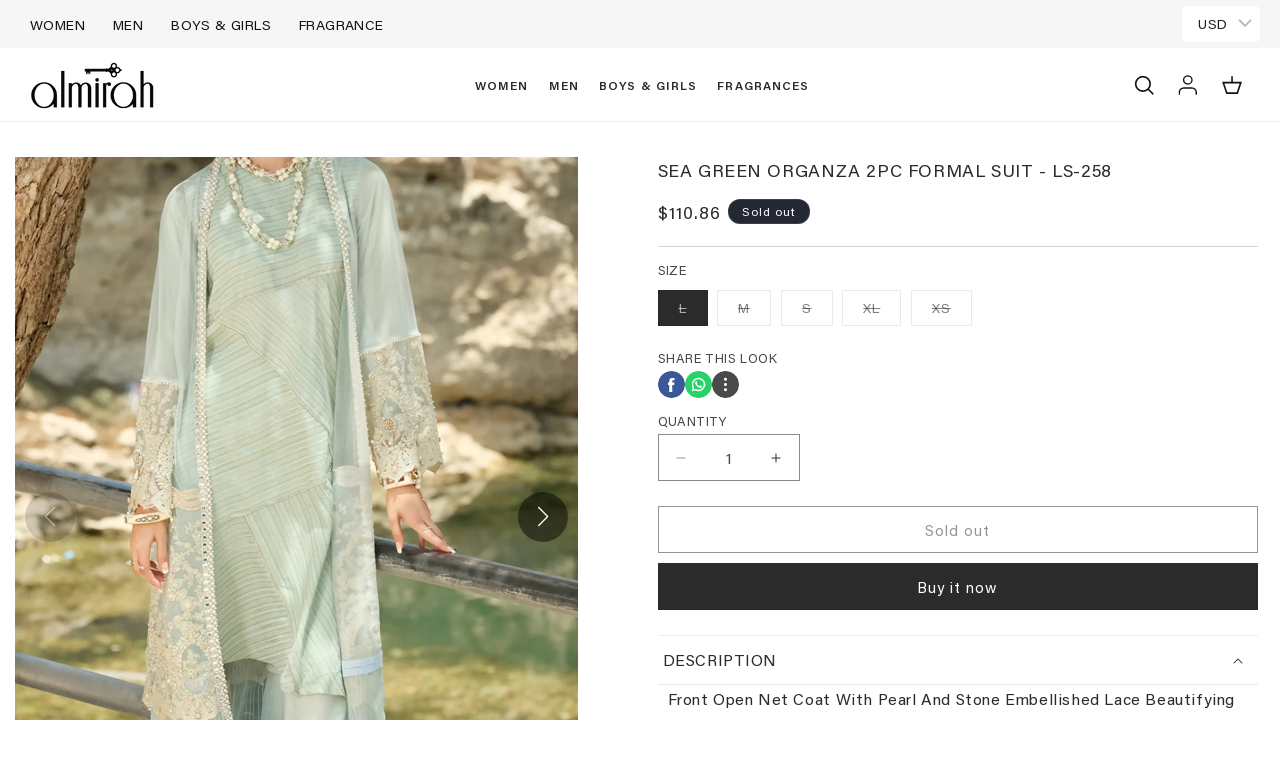

--- FILE ---
content_type: text/css
request_url: https://almirah.com.pk/cdn/shop/t/48/assets/collection-grid-product.css?v=3916935027834530731753877361
body_size: -239
content:
.size-options{display:flex;justify-content:center;flex-wrap:wrap}button.size-option{text-decoration:none!important;line-height:24px;padding:0 7px;min-height:26px;text-align:center;background:#fff;font-size:12px;color:#000;min-width:max-content;max-width:30px;display:flex;justify-content:center;align-items:center;margin:5px;position:relative;cursor:pointer;box-shadow:0 0 0 1px #ddd,0 1px 1px #ddd;overflow:hidden;border-radius:2px;border:1px solid #fff}button.size-option.unavailable:after{content:"";background-color:#767676;display:block;height:100%;width:1px;font-size:30px;z-index:3;position:absolute;top:0;transform:rotate(36deg)}.size-option.selected{background:#000;color:#fff}button.size-option[disabled]{opacity:.5;cursor:no-drop}.grid--5-col-desktop .card-wrapper.product-card-wrapper .card__inner .quick-add{bottom:13%}@media only screen and (max-width: 992px){button.size-option{padding:0 4px;min-height:18px;line-height:18px;font-size:10px;max-width:25px;display:flex;margin:3px}.size-warning{font-size:10px}.size-options{position:relative;left:50%;transform:translate(-50%)}.quick__add-button--for-sizes{justify-content:left}}
/*# sourceMappingURL=/cdn/shop/t/48/assets/collection-grid-product.css.map?v=3916935027834530731753877361 */


--- FILE ---
content_type: text/css
request_url: https://almirah.com.pk/cdn/shop/t/48/assets/component-card.css?v=49906338393144880121753877364
body_size: 2390
content:
.card-wrapper{color:inherit;height:100%;position:relative;text-decoration:none}.card{text-decoration:none;text-align:var(--text-alignment)}.card:not(.ratio){display:flex;flex-direction:column;height:100%}.collection-list .collection-list__item .card:not(.ratio){flex-direction:unset}.card.card--horizontal{--text-alignment: left;--image-padding: 0rem;flex-direction:row;align-items:flex-start;gap:1.5rem}.card--horizontal.ratio:before{padding-bottom:0}.card--card.card--horizontal{padding:1.2rem}.card--card.card--horizontal.card--text{column-gap:0}.card--card{height:100%}.card--card,.card--standard .card__inner{position:relative;box-sizing:border-box;border-radius:var(--border-radius);border:var(--border-width) solid rgba(var(--color-foreground),var(--border-opacity))}.card--card:after,.card--standard .card__inner:after{content:"";position:absolute;z-index:-1;width:calc(var(--border-width) * 2 + 100%);height:calc(var(--border-width) * 2 + 100%);top:calc(var(--border-width) * -1);left:calc(var(--border-width) * -1);border-radius:var(--border-radius);box-shadow:var(--shadow-horizontal-offset) var(--shadow-vertical-offset) var(--shadow-blur-radius) rgba(var(--color-shadow),var(--shadow-opacity))}.card--card.gradient,.card__inner.gradient{transform:perspective(0)}.card__inner.color-scheme-1{background:transparent}.card .card__inner .card__media{overflow:hidden;border-radius:calc(var(--border-radius) - var(--border-width) - var(--image-padding))}.card--card .card__inner .card__media{border-bottom-right-radius:0;border-bottom-left-radius:0}.card--standard.card--text{background-color:transparent}.card-information{text-align:var(--text-alignment)}.card__media,.card .media{bottom:0;position:absolute;top:0}.card .media{width:100%}.card__media{margin:var(--image-padding);width:calc(100% - 2 * var(--image-padding))}.card--standard .card__media{margin:var(--image-padding)}.card__inner{width:100%}.card--media .card__inner .card__content{position:relative;padding:calc(var(--image-padding) + 1rem)}.card__content{display:grid;grid-template-rows:minmax(0,1fr) max-content minmax(0,1fr);padding:1rem;width:100%;flex-grow:1}.card__content--auto-margins{grid-template-rows:minmax(0,auto) max-content minmax(0,auto)}.card__information{grid-row-start:2;padding:1.3rem 1rem}.card:not(.ratio)>.card__content{grid-template-rows:max-content minmax(0,1fr) max-content auto}.card-information .card__information-volume-pricing-note{margin-top:.6rem;line-height:calc(.5 + .4 / var(--font-body-scale));color:rgba(var(--color-foreground),.75)}.card__information-volume-pricing-note--button,.card__information-volume-pricing-note--button.quantity-popover__info-button--icon-with-label{position:relative;z-index:1;cursor:pointer;padding:0;margin:0;text-align:var(--text-alignment);min-width:auto}.card__information-volume-pricing-note--button:hover{text-decoration:underline}.card__information-volume-pricing-note--button+.global-settings-popup.quantity-popover__info{transform:initial;top:auto;bottom:4rem;max-width:20rem;width:calc(95% + 2rem)}.card__information-volume-pricing-note--button+.global-settings-popup.quantity-popover__info span:first-of-type{padding-right:.3rem}.card__information-volume-pricing-note--button-right+.global-settings-popup.quantity-popover__info{right:0;left:auto}.card__information-volume-pricing-note--button-center+.global-settings-popup.quantity-popover__info{left:50%;transform:translate(-50%)}.card__information-volume-pricing-note--button+.global-settings-popup.quantity-popover__info .quantity__rules{text-align:left}.collection-list-wrapper slider-component .slider-buttons .slider-counter__link--dots .dot{border-color:#2b2b2b!important}.collection-list-wrapper slider-component .slider-buttons .slider-counter__link--active .dot{background:#2b2b2b!important}.card__information.card__content--overlay.card__content--overlay-center .card__heading{font-weight:500;font-size:30px;line-height:1.25;text-align:center}.card__information.card__content--overlay.card__content--overlay-center .collection__view-all{padding-top:0}.card__information.card__content--overlay.card__content--overlay-center .collection__view-all .link.underlined-link{font-size:14px;font-weight:700;line-height:1.43;letter-spacing:.2em;text-decoration:underline;text-underline-offset:5px}.card__information.card__content--overlay.card__content--overlay-center .collection__view-all .link.underlined-link:hover{text-decoration:underline}.card__content:has(.card__information.card__content--overlay.card__content--overlay-bottom){display:flex;align-items:end}.card__information.card__content--overlay.card__content--overlay-bottom{padding-left:77px;padding-bottom:95px}.card__information.card__content--overlay.card__content--overlay-bottom .card__heading{font-weight:500;font-size:28px;line-height:33.8px}.card__information.card__content--overlay.card__content--overlay-bottom .card--sub-title{font-weight:400;font-size:13.5px;line-height:16.5px;margin:6.5px 0}.collection__view-all .button{background-color:rgba(var(--color-button),.8);font-size:14px;font-weight:700;line-height:1.2145;letter-spacing:.3em;min-height:calc(3.5rem + var(--buttons-border-width)* 2);padding:0 2.5rem}.card-wrapper.product-card-wrapper .card__heading.h5{font-family:var(--font-body-family);font-size:14px;font-weight:600;line-height:1.43;letter-spacing:.08em;text-overflow:ellipsis;word-break:break-word;-webkit-line-clamp:2;-webkit-box-orient:vertical;padding-bottom:0}.card-wrapper.product-card-wrapper .price .money{font-weight:400;font-size:14px;line-height:1.25;letter-spacing:.01em}.card-wrapper.product-card-wrapper .card__heading a:after{z-index:-1}.custom-product-link-wrap{z-index:2}.card-wrapper.product-card-wrapper .card__inner .quick-add{position:absolute;bottom:8%;left:50%;width:100%;z-index:2;visibility:hidden;opacity:0;-webkit-transition:all .3s ease-out;-moz-transition:all .3s ease-out;-o-transition:all .3s ease-out;-ms-transition:all .3s ease-out;transition:all .3s ease-out;transform:translate(-50%,40px);-webkit-transform:translate(-50%,40px)}.featured-collection .card-wrapper.product-card-wrapper .card__inner .quick-add{bottom:12%}.card-wrapper:hover .card__inner .quick-add{opacity:1;visibility:visible}.card-wrapper.product-card-wrapper .card__inner .quick-add button.quick-add__submit{padding:12px 15px;text-align:center;font-weight:700;font-size:10.5px;line-height:12.8px;letter-spacing:3.15px;text-transform:uppercase;width:max-content;min-height:auto;border-radius:5px;border:none;--buttons-border-offset: none;opacity:1;cursor:pointer}.card-wrapper.product-card-wrapper .card__inner .quick-add .button:not([disabled]):hover:after{box-shadow:none}.card__badge.top.left,.card__badge.top.right{align-items:flex-start;display:flex}.card__badge.top.left .badge,.card__badge.top.right .badge{border-radius:0;height:100%}.product-card-wrapper .card--media .card__inner .card__content{padding:0!important}@media only screen and (max-width: 992px){.card__information.card__content--overlay.card__content--overlay-center .card__heading{font-size:31.07px;line-height:30.08px}.card__information.card__content--overlay.card__content--overlay-center .collection__view-all .link.underlined-link{font-size:10px}.card__information.card__content--overlay.card__content--overlay-bottom{padding:1.3rem 1rem 2.6rem;width:100%;text-align:center}.card__content:has(.card__information.card__content--overlay.card__content--overlay-bottom){justify-content:center}.card__information.card__content--overlay.card__content--overlay-bottom .card__heading{font-size:25px}.collection__view-all .button{font-size:10px;line-height:1.3333333;letter-spacing:.25em}.card-wrapper.product-card-wrapper .card__heading.h5{font-size:12px;line-height:1.43;letter-spacing:.77px}.card-wrapper.product-card-wrapper .price .money{font-size:12px;line-height:1.33}}@media screen and (min-width: 990px){.grid--6-col-desktop .card__content quick-add-bulk .quantity{width:auto}.grid--6-col-desktop .card__content quick-add-bulk .quantity__button{width:calc(3rem / var(--font-body-scale))}.grid--6-col-desktop .card__information-volume-pricing-note--button+.global-settings-popup.quantity-popover__info{left:50%;transform:translate(-50%);width:calc(100% + var(--border-width) + 3.5rem)}.grid--6-col-desktop .card--standard .card__information-volume-pricing-note--button+.global-settings-popup.quantity-popover__info{width:calc(100% + var(--border-width) + 1rem)}}@media screen and (max-width: 749px){.grid--2-col-tablet-down .card__content quick-add-bulk .quantity__button{width:calc(3.5rem / var(--font-body-scale))}.grid--2-col-tablet-down .card--card .card__information-volume-pricing-note--button+.global-settings-popup.quantity-popover__info,.grid--2-col-tablet-down .card--standard .card__information-volume-pricing-note--button+.global-settings-popup.quantity-popover__info{left:50%;transform:translate(-50%)}.grid--2-col-tablet-down .card--standard .card__information-volume-pricing-note--button+.global-settings-popup.quantity-popover__info{width:100%}.grid--2-col-tablet-down .card--card .card__information-volume-pricing-note--button+.global-settings-popup.quantity-popover__info{width:calc(100% + var(--border-width) + 4rem)}.grid--2-col-tablet-down .card__content quick-add-bulk .quantity{width:auto}}.card-information quantity-popover volume-pricing{margin-top:0}.quick-add__submit-button--icon,.quick-add__submit-button--mobile-text{display:none}@media screen and (max-width: 989px){.card-information quantity-popover .quantity__rules~volume-pricing{margin-top:0}.card-information quantity-popover volume-pricing{margin-top:4.2rem}.card-wrapper.product-card-wrapper .card__inner .quick-add button.quick-add__submit{font-weight:700;font-size:6.89px;line-height:7.32px;letter-spacing:1.81px;border-radius:5px;padding:6px 12px;background:#000000b5;flex-direction:column;justify-content:center;align-items:center}.badge{font-size:1rem;padding:.5rem}.card__content{padding:.3rem .5rem 1rem .3rem!important}.card--media .card__inner .card__content{padding-bottom:calc(var(--image-padding) + 1rem)}.card-wrapper.product-card-wrapper .card__inner .quick-add button.quick-add__submit:before,.card-wrapper.product-card-wrapper .card__inner .quick-add button.quick-add__submit:after{box-shadow:none;border:0}.card-wrapper.product-card-wrapper .card__inner .quick-add{bottom:16%;opacity:1;visibility:visible}.quick-add__submit-button--mobile{margin-left:10px}.card-wrapper.product-card-wrapper .card__inner .quick-add button.quick-add__submit .quick-add__submit-button--icon svg,.card-wrapper.product-card-wrapper .card__inner .quick-add button.quick-add__submit .quick-add__submit-button--icon{width:16px;height:16px}.card-wrapper.product-card-wrapper .card__inner .quick-add button.quick-add__submit .quick-add__submit-button--text{display:none}.quick-add__submit-button--icon{display:block;height:24px}.quick-add__submit-button--mobile-text{font-size:8px;margin-left:3px;margin-top:3px;display:block}}@media screen and (min-width: 750px){.card__information{padding-bottom:1.7rem;padding-top:1.7rem}}.card__badge{align-self:flex-end;grid-row-start:3;justify-self:flex-start}.card__badge.top{align-self:flex-start;grid-row-start:1}.card__badge.right{justify-self:flex-end}.card:not(.card--horizontal)>.card__content>.card__badge{margin:1.3rem}.card__media .media img{height:100%;object-fit:cover;object-position:center center;width:100%}.card__inner:not(.ratio)>.card__content{height:100%}.card__heading{margin-top:0;margin-bottom:0}.card__heading:last-child{margin-bottom:0}.card--horizontal .card__heading,.card--horizontal .price__container .price-item,.card--horizontal__quick-add{font-size:calc(var(--font-heading-scale) * 1.2rem)}.card--horizontal .card-information>*:not(.visually-hidden:first-child)+*:not(.rating):not(.card__information-volume-pricing-note){margin-top:0}.card--horizontal__quick-add:before{box-shadow:none}@media only screen and (min-width: 750px){.card--horizontal .card__heading,.card--horizontal .price__container .price-item,.card--horizontal__quick-add{font-size:calc(var(--font-heading-scale) * 1.3rem)}}.card--card.card--media>.card__content{margin-top:calc(0rem - var(--image-padding))}.card--standard.card--text a:after,.card--card .card__heading a:after{bottom:calc(var(--border-width) * -1);left:calc(var(--border-width) * -1);right:calc(var(--border-width) * -1);top:calc(var(--border-width) * -1)}.card__heading a:after{bottom:0;content:"";left:0;position:absolute;right:0;top:0;z-index:1}.card__heading a:after{outline-offset:.3rem}.card__heading a:focus:after{box-shadow:0 0 0 .3rem rgb(var(--color-background)),0 0 .5rem .4rem rgba(var(--color-foreground),.3);outline:.2rem solid rgba(var(--color-foreground),.5)}.card__heading a:focus-visible:after{box-shadow:0 0 0 .3rem rgb(var(--color-background)),0 0 .5rem .4rem rgba(var(--color-foreground),.3);outline:.2rem solid rgba(var(--color-foreground),.5)}.card__heading a:focus:not(:focus-visible):after{box-shadow:none;outline:0}.card__heading a:focus{box-shadow:none;outline:0}@media screen and (min-width: 990px){.card .media.media--hover-effect>img:only-child,.card-wrapper .media.media--hover-effect>img:only-child{transition:transform var(--duration-long) ease}.card:hover .media.media--hover-effect>img:first-child:only-child,.card-wrapper:hover .media.media--hover-effect>img:first-child:only-child{transform:scale(1.03)}.card-wrapper:hover .media.media--hover-effect>img:first-child:not(:only-child){opacity:0}.card-wrapper:hover .media.media--hover-effect>img+img{opacity:1;transition:transform var(--duration-long) ease;transform:scale(1.03)}.underline-links-hover:hover a{text-decoration:underline;text-underline-offset:.3rem}}.product-card-wrapper .card--standard.card--media .card__inner .card__information:not(.product-card__content--overlay),.card--standard.card--media .card__inner .card__information:not(.card__content--overlay),.card--standard.card--text:not(.card--horizontal)>.card__content .card__heading:not(.card__heading--placeholder),.card--standard:not(.card--horizontal)>.card__content .card__badge,.card--standard.card--text.article-card>.card__content .card__information,.card--standard>.card__content .card__caption{display:none}.collection-list-wrapper .card--standard.card--media .card__inner .card__information:not(.product-card__content--overlay){display:block!important}.card--standard:not(.card--horizontal) .placeholder-svg{width:100%}.card--standard>.card__content{padding:0}.card--standard>.card__content .card__information{padding-left:0;padding-right:0}.card--card.card--media .card__inner .card__information,.card--card.card--text .card__inner,.card--card.card--media>.card__content .card__badge{display:none}.card--horizontal .card__badge,.card--horizontal.card--text .card__inner{display:none}.card--extend-height{height:100%}.card--extend-height.card--standard.card--text,.card--extend-height.card--media{display:flex;flex-direction:column}.card--extend-height.card--standard.card--text .card__inner,.card--extend-height.card--media .card__inner{flex-grow:1}.card .icon-wrap{margin-left:.8rem;white-space:nowrap;transition:transform var(--duration-short) ease;overflow:hidden}.card-information>*+*{margin-top:.5rem}.card-information{width:100%}.card-information>*{line-height:calc(1 + .4 / var(--font-body-scale));color:rgb(var(--color-foreground))}.card-information>.price{color:rgb(var(--color-foreground))}.card--horizontal .card-information>.price{color:rgba(var(--color-foreground),.75)}.card-information>.rating{margin-top:.4rem}.quick__add-button--for-sizes-text .button.button--full-width{font-size:12px}.card-information>*:not(.visually-hidden:first-child)+quantity-popover:not(.rating):not(.card__information-volume-pricing-note),.card-information .card__information-volume-pricing-note.card__information-volume-pricing-note--button{margin-top:0}.card-information>*:not(.visually-hidden:first-child)+*:not(.rating):not(.card__information-volume-pricing-note){margin-top:0rem}.card-information .caption{letter-spacing:.07rem}.card-article-info{margin-top:1rem}.card--shape .card__content{padding-top:0}.card--shape.card--standard:not(.card--text) .card__inner{border:0;background-color:transparent;filter:drop-shadow(var(--shadow-horizontal-offset) var(--shadow-vertical-offset) var(--shadow-blur-radius) rgba(var(--color-shadow),var(--shadow-opacity)))}.card--shape.card--standard:not(.card--text) .card__inner:after{display:none}.grid__item:nth-child(2n) .shape--blob{clip-path:polygon(var(--shape--blob-2))}.grid__item:nth-child(3n) .shape--blob{clip-path:polygon(var(--shape--blob-3))}.grid__item:nth-child(4n) .shape--blob{clip-path:polygon(var(--shape--blob-4))}.grid__item:nth-child(5n) .shape--blob{clip-path:polygon(var(--shape--blob-5))}.grid__item:nth-child(7n) .shape--blob{clip-path:polygon(var(--shape--blob-6))}.grid__item:nth-child(8n) .shape--blob{clip-path:polygon(var(--shape--blob-1))}@media (prefers-reduced-motion: no-preference){.product-card-wrapper .shape--round{transition:clip-path var(--duration-long) ease}.product-card-wrapper:hover .shape--round{clip-path:ellipse(47% 47% at 50% 50%)}.product-card-wrapper .shape--blob{transition:clip-path var(--duration-long) ease-in-out}.product-card-wrapper:hover .shape--blob{clip-path:polygon(var(--shape--blob-5))}.grid__item:nth-child(2n) .product-card-wrapper:hover .shape--blob{clip-path:polygon(var(--shape--blob-6))}.grid__item:nth-child(3n) .product-card-wrapper:hover .shape--blob{clip-path:polygon(var(--shape--blob-1))}.grid__item:nth-child(4n) .product-card-wrapper:hover .shape--blob{clip-path:polygon(var(--shape--blob-2))}.grid__item:nth-child(5n) .product-card-wrapper:hover .shape--blob{clip-path:polygon(var(--shape--blob-3))}.grid__item:nth-child(7n) .product-card-wrapper:hover .shape--blob{clip-path:polygon(var(--shape--blob-4))}.grid__item:nth-child(8n) .product-card-wrapper:hover .shape--blob{clip-path:polygon(var(--shape--blob-5))}}
/*# sourceMappingURL=/cdn/shop/t/48/assets/component-card.css.map?v=49906338393144880121753877364 */


--- FILE ---
content_type: application/javascript
request_url: https://eu-pcdn.dengage.com/p/push/30016/ca965158-8f08-5da8-fde9-52040a5ff846/dengage_sdk.js
body_size: 39967
content:
(function(){'use strict';var e=self,r="boolean",i="string",t="isNaN",a=e[t],n="Number",s=e[n],o=null,d="isArray",l="Array",c=e[l],u="object",v="function",f="join",p=", ",m="max",g="Math",y=e[g],h="min",b="slice",_="Promise",w=e[_],S="Error",P=e[S],C="name",I=":",T="message",x="\n",N=e["JSON"],k="navigator",O=e[k],A="language",D="documentElement",E="document",L=e[E],M="",R="split",B="toLowerCase",V="-",U="Shopify",j="window",q=e[j],F="hostname",K="location",H=e[K],z="length",W=".",G="TextEncoder",J=e[G],Z="encode",Q="charCodeAt",X="b",Y="mb",$="includes",ee="indexOf",re="application",ie="guid",te="siteUrl",ae="customJSCode",ne="siteVariables",se="allowedDomains",oe="defaultIconUrl",de="https://cdn.dengage.com/44063fac-ae15-7b0a-b9d4-9bfe27f59b61/favorites/Almirah_Logo-01_a883c537-fb07-4cda-b915-7eb0528785db.png",le="integrationKey",ce="vapidPublicKey",ue="safariWebSiteId",ve="serviceWorkerUrl",fe="serviceWorkerScope",pe="/",me="isFlowOnsiteEnabled",ge="printToConsoleLevel",ye="error",he="isPushBlockedInfoEnabled",be="isExternalDeviceIdEnabled",_e="isPushNotificationEnabled",we="isCrossFrameStorageEnabled",Se="isServerSideLoggingEnabled",Pe="customPromptDefaultLanguage",Ce="TR",Ie="pushBlockedInfoMaxShowCount",Te="welcomeNotificationSettings",xe="canShowNativePromptIfAllowed",Ne="customPromptLanguageVariants",ke="type",Oe="style",Ae="isTop",De="title",Ee="color",Le="#555555",Me="fontSize",Re="fontWeight",Be="bold",Ve="isFixed",Ue="isRight",je="normal",qe="isCenter",Fe="showIcon",Ke="boxShadow",He="0 3px 10px 0 rgba(0, 0, 0, 0.43)",ze="mainColor",We="#1165f1",Ge="showTitle",Je="fontFamily",Ze="ARIAL",Qe="borderColor",Xe="borderStyle",Ye="solid",$e="borderWidth",er="acceptButton",rr="#FFFFFF",ir="shadow",tr="colorHover",ar="borderRadius",nr="backgroundColor",sr="backgroundColorHover",or="#0e51c1",dr="refuseButton",lr="advancedSettings",cr="areButtonsHorizontal",ur="content",vr="logoUrl",fr="We'd like to show you notifications for the latest news and updates.",pr="acceptText",mr="refuseText",gr="No Thanks",yr="#333333",hr="isBottom",br="isWelcomeNotificationEnabled",_r="pushPromptShowDelayInSeconds",wr="minVisitCountToShowPushPrompt",Sr="pushBlockedInfoCooldownInHours",Pr="pushBlockedInfoDefaultLanguage",Cr="isDataSyncBetweenDomainsEnabled",Ir="pushBlockedInfoLanguageVariants",Tr="#121212",xr="14px",Nr="button",kr="#ffffff",Or="16px",Ar="#125cfa",Dr="0",Er="showButton",Lr="buttonText",Mr="pushBlockedInfoShowDelayInSeconds",Rr="flowOnsiteRefetchCooldownInMinutes",Br="isOnsitePopupIframeInitiatorEnabled",Vr="isShowPushPromptOnNavigationEnabled",Ur="isTriggerInitializeOnInstallEnabled",jr="isTriggerNavigationOnInitializeEnabled",qr="minWaitTimeBetweenOnsitePopupsInSeconds",Fr="customPushPromptCooldownOnIgnoreInMinutes",Kr="customPushPromptCooldownOnRefuseInMinutes",Hr="isEventTrackingEnabled",zr="account",Wr="id",Gr="isRealtimeOnsiteEnabled",Jr="isOnsiteEnabled",Zr="analyticsEventDefinitions",Qr="environment",Xr="eu",Yr="eventAPIDomain",$r="pushAPIDomain",ei="cdnDomain",ri="hash",ii="version",ti="none",ai="flowMessages",ni="deviceId",si="contactKey",oi="sessionId",di="eventHistory",li="onsiteMessageHistories",ci="visitsByDay",ui="storySetVisits",vi="dn_",fi="OR",pi="concat",mi="https://",gi="/p/push/",yi=" ",hi=e["Reflect"],bi="Date",_i=e[bi],wi="apply",Si="floor",Pi="get",Ci="+",Ii="padStart",Ti="String",xi=e[Ti],Ni="abs",ki="clearTimeout",Oi=e[ki],Ai="setTimeout",Di=e[Ai],Ei=")",Li="storage",Mi="reduce",Ri="cookie",Bi="localStorage",Vi="indexedDb",Ui=": ",ji="deleteCount",qi="recordCount",Fi="; ",Ki=",",Hi="\"",zi="attribute",Wi=", value: ",Gi="toISOString",Ji=", contactKey: ",Zi="Passed deviceId(",Qi=") and contactKey(",Xi="Visitor with passed deviceId(",Yi=") is already stored",$i="Passed contactKey(",et=") found on cookie, ",rt=" minutes",it="Custom Permission Prompt is accepted",tt="Onsite Message(",at="Sub-item(Story) of Onsite Message(",nt="(",st="), Story: ",ot="Onsite Realtime Message(",dt=") event(",lt=") request is triggered",ct=") request is aborted: Same already payload sent in last ",ut=" ms",vt=") request is sent successfully",ft=") request is failed. ",pt="Onsite Flow Message(",mt="\" devices",gt="\", Originless URL: \"",yt="\" \"",ht="\", Screen Name: \"",bt=", Criterion Index: ",_t="Get Onsite Message(",wt="Typeform(",St="not",Pt="injected, ",Ct="\"cartItem\" at index ",It="Attribute(",Tt=") of \"cartItem\" at index ",xt="details",Nt="cartItems",kt="map",Ot="cartItemProps",At="keys",Dt="Object",Et=e[Dt],Lt="some",Mt="hasOwnProperty",Rt="number",Bt=e["DOMParser"],Vt="div",Ut="body",jt="before",qt="after",Ft="start",Kt="test",Ht="Android",zt="Chrome",Wt="Firefox",Gt="Apple",Jt="OnePlus",Zt="Oppo",Qt="Vivo",Xt="Huawei",Yt="Nokia",$t="Realme",ea="Poco",ra="Honor",ia="Meizu",ta="Tecno",aa="Infinix",na="Alcatel",sa="LG",oa="Fairphone",da="Dell",la="HP",ca="Lenovo",ua="os",va="browser",fa="device",pa="brand",ma="model",ga="match",ya="replace",ha="mobile",ba="desktop",_a="width",wa="screen",Sa=e[wa],Pa="height",Ca="orientation",Ia="userAgent",Ta="warn",xa="info",Na="logLevel",ka="setPrintToConsoleLevel",Oa="push",Aa="time",Da=e["console"],Ea="filter",La="search",Ma="accountName",Ra="accountId",Ba="url",Va="href",Ua="parsedUserAgent",ja="logs",qa="URL",Fa=e[qa],Ka="a",Ha="display",za="important",Wa="click",Ga="remove",Ja="resolve",Za="origin",Qa=e["URLSearchParams"],Xa="from",Ya="toString",$a="enqueue",en="then",rn="catch",tn="every",an="TextDecoder",nn="CompressionStream",sn="DecompressionStream",on="ReadableStream",dn="Uint8Array",ln="Response",cn=e[nn],un="gzip",vn=e[on],fn="close",pn="arrayBuffer",mn=e[ln],gn="pipeThrough",yn="btoa",hn=e[yn],bn="fromCharCode",_n=e[dn],wn=e[an],Sn=e[sn],Pn=e["atob"],Cn="_dn_access_check",In="1",Tn="encodeURIComponent",xn=e[Tn],Nn="=",kn=e["decodeURIComponent"],On="installationId",An="i",Dn="d",En="c",Ln="s",Mn="isV1StorageMigrated",Rn="m",Bn="country",Vn="cnt",Un="userPermission",jn="trackingPermission",qn="segments",Fn="tags",Kn="attributes",Hn="lastServerSideDataRequest",zn="payload",Wn="p",Gn="response",Jn="r",Zn="status",Qn="t",Xn="lastSubscriptionRequest",Yn="lastVisitedPageCategory",$n="lastVisitTime",es="totalPageViewCount",rs="totalSessionCount",is="pushNotificationSubscription",ts="data",as="token",ns="domain",ss="ty",os="pushNotificationPermissionPrompts",ds="blockedInfoDisplayCount",ls="lastBlockedInfoDisplayTime",cs="lastCustomPromptResponse",us="lastNativePromptResponse",vs="lastPromptDisplayTime",fs="lastOnsitePopupDisplayTime",ps="flowOnsite",ms="lastGetTime",gs="mostRecentMessageCreateTime",ys="messageIds",hs="lastPageView",bs="advertisingId",_s="dengageChannel",ws="dengageSendId",Ss="entryURL",Ps="referrerURL",Cs="startTime",Is="endTime",Ts="isFirst",xs="campaign",Ns="cmp",ks="medium",Os="source",As="term",Ds="pageViewCount",Es="finally",Ls="fromEntries",Ms="chrome",Rs="yandex",Bs="android",Vs="ios",Us="firefox",js="safari",qs="estimate",Fs="quota",Ks="usage",Hs="timeout",zs="indexedDB",Ws="open",Gs=e[zs],Js="onsuccess",Zs="result",Qs="target",Xs="onerror",Ys="objectStoreNames",$s="createObjectStore",eo="keyPath",ro="transaction",io="readonly",to="objectStore",ao="getAll",no="readwrite",so=void 0,oo="delete",lo="value",co="setItem",uo="getItem",vo="removeItem",fo=e[Bi],po="_",mo="random",go="crypto",yo=e[go],ho="getRandomValues",bo="randomUUID",_o="serviceWorker",wo="register",So="Notification",Po="top",Co="pushNotification",Io="permission",To=e[So],xo="pushNotificationParameters",No="isAddQueryParamsEnabled",ko="app_guid",Oo="script",Ao="scope",Do="addEventListener",Eo="applicationServerKey",Lo="subscription",Mo="deviceToken",Ro="default",Bo="src",Vo="isDebugMode",Uo="isInstalled",jo="isInitialized",qo="screenName",Fo="storageAccess",Ko="tag",Ho="parameters",zo="init",Wo="true",Go="swUrl",Jo="swScope",Zo="useSwQueryParams",Qo="actionQueue",Xo="actionsTriggeredBeforeInstall",Yo="customFunctions",$o="customJs",ed="code",rd="isExecuted",id="commonOnsiteCodes",td="onsiteMessages",ad="lastOnsiteMessageFetchTime",nd="isAPopupBeingDisplayed",sd="onsiteMessageTriggerListeners",od="nextScrollBreakPointIndex",dd="isScrollListenerAdded",ld="isScrollListenerBlocked",cd="scrollBreakPoints",ud="realtimeOnsiteMessages",vd="inlineScripts",fd="pushPromptTriggerListener",pd="isCustomPromptBeingDisplayed",md="isBlockedInfoBeingDisplayed",gd="customPromptContainerEl",yd="blockedInfoContainerEl",hd="q",bd="all",_d="isSet",wd="isRemoved",Sd="find",Pd="onsiteABContentIds",Cd="findIndex",Id="displayTime",Td="subDisplays",xd="item",Nd="items",kd="unknown",Od="eventTypeDefinitions",Ad="eventTableName",Dd="sort",Ed="clientHistoryOptions",Ld="timeWindowInMinutes",Md="maxEventLimit",Rd="eventType",Bd="enableClientHistory",Vd="maxEventCount",Ud="__event_time__",jd="day",qd="pageView",Fd="GET",Kd=" ms)",Hd=e["fetch"],zd="clone",Wd="text",Gd="success",Jd="key",Zd="startsWith",Qd="endsWith",Xd="parseInt",Yd=e[Xd],$d="IN",el="NOT_IN",rl="CONTAINS_ANY",il="CONTAINS_ALL",tl="GREATER_THAN",al="GREATER_EQUAL",nl="LESS_THAN",sl="LESS_EQUAL",ol="BETWEEN",dl="NOT_BETWEEN",ll="INT",cl="TEXT",ul="VISITCOUNTPASTXDAYS",vl="count",fl="timeAmount",pl="event",ml="http",gl="session_id",yl="page_view_events",hl="category_path",bl="false",_l="logicOperator",wl="and",Sl="values",Pl="toUpperCase",Cl="operator",Il="dataType",Tl="google",xl="searchParam",Nl="go.mail.ru",kl="query",Ol="tut.by",Al="referrer",Dl="gclid",El="yclid",Ll="utm",Ml="organic",Rl="typein",Bl="utm_source",Vl="utm_medium",Ul="utm_campaign",jl="utm_content",ql="utm_term",Fl="dn_channel",Kl="dn_send_id",Hl="session",zl="visitor",Wl="activeVisitor",Gl="contact",Jl=") result",Zl="sdkVersion",Ql="contact_or_device",Xl="changeTime",Yl="removeTime",$l="acc",ec="did",rc="ckey",ic="serverSide",tc="dataLayer",ac="defaultDataLayerPush",nc=".html",sc=".js",oc="querySelector",dc="head",lc="customPrompt",cc="pushBlockedInfo",uc="granted",vc="denied",fc="blockedInfo",pc="refuse",mc="ignore",gc="accept",yc="nativePrompt",hc="abort",bc="cloneNode",_c="add",wc="classList",Sc="_dn_show",Pc="cdkey",Cc="onsite",Ic="flow",Tc="realtime",xc="displayCondition",Nc="ruleSet",kc="pageUrlFilters",Oc="screenNameFilters",Ac="rules",Dc="High",Ec="Medium",Lc="Low",Mc="priority",Rc="endDate",Bc="message_json",Vc="showEveryXMinutes",Uc="HOME_PAGE",jc="publicId",qc="smsg_id",Fc="startDate",Kc="expireDate",Hc="isRealtime",zc="messageDetails",Wc="contentType",Gc="contentId",Jc="props",Zc="triggerSettings",Qc="triggerBy",Xc="delay",Yc="maxShowCount",$c="eventName",eu="scrollPercentage",ru="whereToDisplay",iu="onsitePlatform",tu="pageUrlFiltersLogicOperator",au="screenNameFiltersLogicOperator",nu="isClicked",su="lastDisplayTime",ou="displayCount",du="clickCount",lu="isAbCampaign",cu="AB",uu="CL",vu="stPrId",fu="stPrName",pu="stId",mu="stName",gu="TOP",yu="BOTTOM",hu="position",bu="html",_u="onClick",wu="onClose",Su="onSubmitForm",Pu="onSubmitTags",Cu="load",Iu="postMessage",Tu="contentWindow",xu="*",Nu="action",ku="closeForm",Ou="px",Au="setTags",Du="copyText",Eu="removeEventListener",Lu="innerHTML",Mu="</body>",Ru="<script>",Bu="<\/script></body>",Vu="border",Uu="className",ju="fixed",qu="bottom",Fu="transform",Ku="flex-start",Hu="CENTER",zu="center",Wu="flex-end",Gu="MIDDLE",Ju="padding",Zu="border-radius",Qu="opacity",Xu="preview",Yu="dataset",$u="tfUniqifyColumnValue",ev="dn_contact_key",rv="dn_device_id",iv="tf",tv="createPopup",av="inlineTarget",nv="selector",sv="inline",ov="\"]",dv="dnInlineId",lv="injection",cv="querySelectorAll",uv="Fill",vv="dnInlineReserved",fv=e["Function"],pv="reject",mv="storySet",gv="onSubDisplay",yv="onSubClick",hv="onStoryVisit",bv="initialize",_v="story",wv="DengageStoryEngine",Sv="script load timeout",Pv="script error",Cv="condition",Iv="doNotShowAfterEngage",Tv="maxDisplayLimit",xv="displayFrequency",Nv="deviceType",kv="urlRegex",Ov="urlCondition",Av="screenNameCondition",Dv="or",Ev="criterias",Lv="criteria",Mv="valueSource",Rv="parameter",Bv="comparison",Vv="MONTH",Uv="DAY",jv="HOUR",qv="MINUTE",Fv="DISTINCT_COUNT",Kv="AVG",Hv="SUM",zv="MIN",Wv="MAX",Gv="cart_items",Jv="timeWindow",Zv="SESSION",Qv="event_history",Xv="dn.device_name",Yv="dn.device_cat",$v="dn.ismobile",ef="dn.os",rf="dn.os_ver",tf="dn.browser",af="dn.browser_ver",nf="dn.sc_width",sf="dn.sc_height",of="dn.lang",df="current_page_title",lf="current_page_url",cf="dn.ad_blocker",uf="dn.tz",vf="dn.hour",ff="dn.week_day",pf="dn.month",mf="dn.wp_enabled",gf="dn.wp_perm",yf="dn.last_visit_ts",hf="dn.traffic_source",bf="dn.referrer",_f="dn.landing_url",wf="dn.first_visit",Sf="dn.visit_duration",Pf="dn.visit_count",Cf="dn.pviv",If="dn.utm_camp",Tf="dn.utm_m",xf="dn.utm_s",Nf="dn.utm_cnt",kf="dn.utm_t",Of="dn.segment",Af="dn.tag",Df="dn.master_contact.birth_date",Ef="dn.anonym",Lf="dn.cat_path",Mf="last_product_price",Rf="price",Bf="last_product_id",Vf="product_id",Uf="last_category_path",jf="current_page_type",qf="dn.cart_amount",Ff="dn.cart_items",Kf="DATA_LAYER",Hf="recipientVisitors",zf="isProcessing",Wf="trigger",Gf="ON_SCROLL",Jf="DS",Zf="setAsDisplayed",Qf="failed",Xf="InlineTargetSelector",Yf="8px",$f="auxillary",ep="inlineTargetSelector",rp="product_variant_id",ip="discounted_price",tp="has_discount",ap="has_promotion",np="quantity",sp="isValid",op="normalizedCartItems",dp=e["Event"],lp="dengageNavigation",cp="navigation",up="NAVIGATION",vp="listener",fp="scroll",pp="DATA_LAYER_EVENT",mp="DENGAGE_EVENT",gp="CUSTOM_EVENT",yp="EXIT_INTENT",hp="mouseleave",bp="install",_p="addToCart",wp="removeFromCart",Sp="deleteCart",Pp="beginCheckout",Cp="order",Ip="cancelOrder",Tp="addToWishlist",xp="removeFromWishlist",Np="publicAction",kp="setDeviceId",Op="viewCart",Ap="deprecate",Dp="event_id",Ep="event_type",Lp="cart_update_date",Mp="cart_product_list",Rp="ec:",Bp="order_id",Vp="payment_method",Up="total_amount",jp="list_name",qp="setCart",Fp="getDeviceId",Kp="getContactKey",Hp="setContactKey",zp="getCountry",Wp="setCountry",Gp="getUserPermission",Jp="setUserPermission",Zp="getTrackingPermission",Qp="setTrackingPermission",Xp="setNavigation",Yp="sendDeviceEvent",$p="sendCustomEvent",em="setLogLevel",rm="exportLogs",im="ec:pageView",tm="ec:addToCart",am="ec:removeFromCart",nm="ec:viewCart",sm="ec:deleteCart",om="ec:beginCheckout",dm="ec:order",lm="ec:cancelOrder",cm="ec:search",um="ec:addToWishlist",vm="ec:removeFromWishlist",fm="ec:setCart",pm="isPushNotificationsSupported",mm="showNativePrompt",gm="showCustomPrompt",ym="getNotificationPermission",hm="getToken",bm="custom:",_m="defaultDengageLegacyQueuePush",wm="dengage_device_id",Sm="dengage_contact_key",Pm="dn_legacy_onsite",Cm="migration",Im="v1Storage",Tm="cookieSessionId",xm="last_msg_created",Nm="get_message_t",km="messages",Om=e=>typeof e,Am=e=>Om(e)===r,Dm=e=>Om(e)===i,Em=e=>!a(s(e)),Lm=e=>e!=o&&!c[d](e)&&Om(e)===u,Mm=e=>Om(e)===v,Rm=e=>{var r=s(e);return a(r)?0:r},Bm=e=>(c[d](e)?e:[e])[f](p),Vm=(e,r,i)=>y[m](y[h](i,e),r),Um=(e,r)=>c["prototype"][b]["call"](e,r||0),jm=e=>new w(e),qm=e=>new P(Dm(e)?e:zm(e)),Fm=e=>(e=e instanceof P?e:qm(e))[C]+I+e[T]+x+e["stack"],Km=(e,r)=>{var i=r;try{i=N[e](r)}catch(e){}return i},Hm=e=>Km('parse',e),zm=e=>Km('stringify',e),Wm=()=>O["languages"][0]||O[A]||O["userLanguage"],Gm=()=>L[D]["lang"]||M,Jm=()=>(Gm()||Wm())[B]()[R](V)[0],Zm=()=>U in q&&Lm(q[U]),Qm=e=>{for(var r=e[0]||H[F],i=0;i<e[z];i++){var t=r[R](W),a=t[z];if(a===2)break;for(var n=e[i][R](W),s=n[z],o=s,d=s-1;d>=0;d--){var l=d-(s-a);if(!(l>=0&&n[d]===t[l]))break;s- --o>1&&(r=n[b](o,s)[f](W))}}return r};function Xm(e){if(J!==void 0)return(new J)[Z](e)[z];for(var r=0,i=0;i<e[z];i++){var t=e[Q](i);t<=127?r+=1:t<=2047?r+=2:t>=55296&&t<=56319?(r+=4,i++):r+=3}return r}var Ym=[X,'kb',Y,'gb','tb'],$m=(e,r,i)=>{if(r=r||X,i=i||Y,!Ym[$](r)||!Ym[$](i))return e;var t=Ym[ee](r)+1-(Ym[ee](i)+1);return e*y["pow"](1024,t)},eg={[re]:{[ie]:"ca965158-8f08-5da8-fde9-52040a5ff846",[te]:"https://almirah.com.pk/",[ae]:M,[ne]:{},[se]:[],[oe]:de,[le]:"g3wd1FFi3KDvsGjQg_p_l_e79kUS8BCCO_s_l_epX1eNJJuDTqs7U8nTvvKH6PYWEfFKxqvMCXPnaCPYDDwEZUin_p_l_n0n8g0evQD54L4QWPbaLFP4Q7uWTnk_p_l_swwGWI02bowE2J8J3l_s_l_NbVOz15dn3MR2ozm_p_l__s_l_A_e_q__e_q_",[ce]:"BO28bBpF9YpSo444LBtEL78adaylsvKy5dzJ08ioLm49XmkAfLpzU3VHOdEb4nKZK0CqUkwtYYD9jo2KNnuxAhM",[ue]:M,[ve]:"/dengage-webpush-sw.js",[fe]:pe,[me]:1,[ge]:ye,[he]:0,[be]:0,[_e]:1,[we]:1,[Se]:0,[Pe]:Ce,[Ie]:5,[Te]:{},[xe]:0,[Ne]:[{[ke]:"SLIDE",[Oe]:{[Ae]:1,[De]:{[Ee]:Le,[Me]:16,[Re]:Be},[Ve]:0,[Ue]:0,[T]:{[Ee]:Le,[Me]:15,[Re]:je},[qe]:1,[Fe]:1,[Ke]:He,[ze]:We,[Ge]:0,[Je]:Ze,[Qe]:We,[Xe]:Ye,[$e]:0,[er]:{[Ee]:rr,[ir]:0,[Me]:16,[tr]:rr,[Re]:je,[Qe]:We,[Xe]:Ye,[$e]:0,[ar]:3,[nr]:We,[sr]:or},[ar]:3,[dr]:{[Ee]:We,[ir]:1,[Me]:16,[tr]:or,[Re]:je,[Qe]:We,[Xe]:Ye,[$e]:0,[ar]:3,[nr]:rr,[sr]:rr},[nr]:rr,[lr]:0,[cr]:1},[ur]:{[De]:M,[vr]:de,[T]:fr,[pr]:"Allow",[mr]:gr},[A]:Ce},{[ke]:"BANNER",[Oe]:{[Ve]:1,[T]:{[Ee]:yr,[Me]:15,[Re]:je},[hr]:0,[Fe]:0,[Ke]:He,[ze]:yr,[Je]:Ze,[Xe]:Ye,[$e]:2,[er]:{[Ee]:rr,[ir]:0,[Me]:16,[tr]:rr,[Re]:je,[Qe]:yr,[Xe]:Ye,[$e]:0,[ar]:0,[nr]:yr,[sr]:"#292929"},[ar]:0,[dr]:{[Ee]:"#5c5c5c",[ir]:0,[Me]:16,[tr]:yr,[Re]:Be,[Qe]:yr,[Xe]:Ye,[$e]:0,[ar]:0,[nr]:"#EEEEEEE",[sr]:"#CCCCCC"},[nr]:rr,[lr]:0,[cr]:0},[ur]:{[vr]:M,[T]:fr,[pr]:"Enable",[mr]:gr},[A]:Ce}],[br]:0,[_r]:5,[wr]:0,[Sr]:24,[Pr]:Ce,[Cr]:0,[Ir]:[{[Oe]:{[De]:{[Ee]:Tr,[Me]:xr,[Re]:je},[Nr]:{[Ee]:kr,[Me]:Or,[tr]:kr,[Re]:je,[Qe]:Ar,[Xe]:Ye,[$e]:Dr,[ar]:"4px",[nr]:Ar,[sr]:"#417dfb"},[T]:{[Ee]:Tr,[Me]:xr,[Re]:je},[Je]:"inherit",[Er]:1,[cr]:1},[ur]:{[De]:"Title",[T]:"Message",[Lr]:"OK"},[A]:Ce}],[Mr]:5,[Rr]:30,[Br]:0,[Vr]:0,[Ur]:1,[jr]:0,[qr]:300,[Fr]:12,[Kr]:24,[Hr]:1},[zr]:{[Wr]:"30016",[ie]:"44063fac-ae15-7b0a-b9d4-9bfe27f59b61",[C]:"almirah",[Gr]:1,[Jr]:1,[Zr]:o},[Qr]:{[C]:Xr,[Yr]:"eu-event.dengage.com",[$r]:"eu-push.dengage.com",[ei]:"eu-pcdn.dengage.com"},[ri]:"7301d4e5",[ii]:"2.2.9"}||{},rg=eg[Qr]||{},ig=eg[zr]||{},tg=eg[re]||{},ag=eg[ii],ng=eg[ri],sg=rg[C],og=rg[Yr],dg=rg[$r],lg=rg[ei],cg=ig[Wr],ug=ig[ie],vg=ig[C],fg=ig[Gr],pg=ig[Jr],mg=ig[Zr],gg=tg[ie],yg=tg[le],hg=tg[ce],bg=tg[te];tg[oe];var _g=tg[se],wg=tg[Cr],Sg=tg[be];tg[Se];var Pg=tg[ge],Cg=tg[Hr];tg[we];var Ig=tg[Ur],Tg=tg[jr],xg=tg[_e],Ng=tg[ve],kg=tg[fe],Og=tg[ue],Ag=tg[xe],Dg=tg[Vr];tg[br],tg[Te];var Eg=tg[_r],Lg=tg[wr],Mg=tg[Kr],Rg=tg[Fr],Bg=tg[Pe],Vg=tg[Ne],Ug=tg[he],jg=tg[Mr],qg=tg[Ie],Fg=tg[Sr],Kg=tg[Pr],Hg=tg[Ir],zg=tg[me],Wg=tg[Rr],Gg=tg[qr],Jg=tg[Br],Zg=tg[ne],Qg=tg[ae],Xg='_Dn_globaL_',Yg='dengage',$g='DengageHelper',ey='dnQueue',ry=ti,iy=20,ty=365,ay=1,ny='Dengage',sy=4,oy='_dn_',dy=15,ly=100,cy=30,uy=500,vy=90,fy=2e3,py='__dn_a',my='__dn_v',gy='__dn_s',yy='__dn_c',hy='configuration',by='activeState',_y='visitors',wy='contacts',Sy='sessions',Py=ai,Cy='pushMessages',Iy='pushNotifications',Ty='serviceWorkerLogs',xy={[hy]:M,[by]:M,[_y]:ni,[wy]:si,[Sy]:oi,[Py]:Wr,[Iy]:Wr,[Ty]:'scopeId'},Ny=[Cy],ky=[di,li,ci,ui],Oy=[di],Ay=.9,Dy=.75,Ey=1e4,Ly=100,My=5,Ry=5,By="https://embed.typeform.com/next/css/popup.css",Vy="https://embed.typeform.com/next/embed.js",Uy=10,jy=5,qy=1e3,Fy=2.5,Ky='dn_onsite_filename',Hy=300,zy=90,Wy=10,Gy='dn_loader',Jy='container.css.js',Zy='shared.css.js',Qy='shared.js',Xy='form-handler.js',Yy='inline-target-selector.js',$y='story-engine.js',eh='app.dengage.com',rh=vi,ih=/[^ -~]+/g,th="/custom-push-prompt/",ah="/push-blocked-info/",nh='#dengage-push-prompt-style',sh='#dengage-push-prompt-container',oh='#dengage_push-accept-button',dh='#dengage_push-refuse-button',lh=200,ch='#dengage-blocked-push-info-style',uh='#dengage-blocked-push-info-container',vh="#dengage-blocked-push-info-image",fh=200,ph='/^(/$|/?[^#]*#?/?$|/#?/?$)/',mh='ACTIVE',gh=fi,yh=5,hh=1,bh='All',_h=['localhost:8080','dev-'+eh,eh,'eu-'+eh,'us-'+eh,'ru-'+eh],wh=Qm((bg?[bg]:[])[pi](_g)),Sh=mi+lg+'/onsite-message/',Ph=Sh+Jy,Ch=Sh+Zy,Ih=Sh+Qy,Th=Sh+Xy,xh=Sh+Yy,Nh=Sh+$y,kh=mi+dg+'/api/safari/'+ug,Oh=mi+lg+gi+cg+pe+gg,Ah=Oh+'/sdk/'+ag,Dh=Oh+th,Eh=Ah+th,Lh=Oh+ah,Mh=Ah+ah,Rh=mi+lg+'/onsite-initiator/index.html',Bh=pg&&zg,Vh=Bh&&fg,Uh=q[Gy]?zy:Hy,jh=ny+yi+sg+pe+ug+pe+gg,qh=1e3,Fh=60*qh,Kh=60*Fh,Hh=24*Kh,zh=['Sun','Mon','Tue','Wed','Thu','Fri','Sat'],Wh=['Jan','Feb','Mar','Apr','May','Jun','Jul','Aug','Sep','Oct','Nov','Dec'];function Gh(){var e=Um(arguments);return e[z]>0?hi["construct"](_i,e):new _i}function Jh(){return Gh[wi](o,Um(arguments))["getTime"]()}function Zh(){return y[Si](Jh[wi](o,Um(arguments))/Hh)}var Qh=(e,r,i)=>{r=r||1;var t=(e=e||Gh())[Pi+(i=i||'Milliseconds')]()+r,a=Gh(e);return a['set'+i](t),a},Xh=()=>{var e=Gh()["getTimezoneOffset"](),r=e<=0?Ci:V,i=xi(y[Ni](y[Si](e/60)))[Ii](2,Dr),t=xi(y[Ni](e%60))[Ii](2,Dr);return'GMT'+r+i+I+t},Yh=e=>!a(Gh(e)),$h=()=>xi(Gh()["getHours"]())[Ii](2,Dr),eb=()=>zh[Gh()["getDay"]()],rb=()=>Wh[Gh()["getMonth"]()],ib=(e,r,i)=>{r=r||1e3,i=i||1e3;var t,a=Jh();function n(){if(r<=Jh()-a)return Oi(t),e();t=Di(n,i)}n()},tb=(e,r)=>'Dengage SDK started '+(r?'via loader file':M)+'. Version: '+e,ab=e=>'Browser does not support SDK. Details: '+e[f](x),nb=e=>'Dengage SDK start failed: '+Fm(e),sb=e=>'No auxillary message received in '+e+' seconds, aborting external mode',ob=()=>'Auxillary message listener registered',db=()=>'Starting auxillary mode',lb=e=>'Auxillary message listener register failed: '+Fm(e),cb=()=>'Onsite preview message received',ub=()=>'Onsite preview message displayed',vb=()=>'Onsite preview message clicked',fb=()=>'Onsite preview message closed',pb=e=>'Onsite preview message form submitted. Form Data:('+zm(e)+Ei,mb=e=>'Onsite preview message form submitted. Tags:('+zm(e)+Ei,gb=e=>'Onsite preview message sub displayed. Details: ('+e+Ei,yb=e=>'Onsite preview message sub clicked. Details: ('+e+Ei,hb=e=>'Onsite preview message story visited. Details: ('+e+Ei,bb=()=>'Inline target selector message received',_b=()=>'Inline Target Selector is activated',wb=e=>'Inline Target Selector failed: '+Fm(e),Sb=e=>'SDK install is started. Version: '+e,Pb=()=>'SDK Install is aborted, SDK is already installed',Cb=()=>'SDK Install is completed',Ib=e=>'SDK Install is failed: '+Fm(e),Tb=()=>'Clearing old and excess data on storage started',xb=e=>'Old and excess data on storage cleared: Storage Name: '+e[Li]+[Ri,Bi,Vi][Mi]((r,i)=>{var t=e[i];return t?r+(i+Ui+t[ji]+' record(s) deleted, ')+t[qi]+' record(s) remained'+Fi:r},yi),Nb=(e,r)=>'Triggering initialize on install'+(e?'. "dengage_sdk.js" file request has "init" param':r?'. "isTriggerInitializeOnInstallEnabled" is "true"':M),kb=e=>'Starting public actions before install. Actions('+e[z]+'): '+e[Mi]((r,i,t)=>r+i[0]+(t<=e[z]-1?Ki:M),M),Ob=()=>'Public actions called before install sorted',Ab=()=>'Public actions called before install completed',Db=()=>'Legacy queue actions called before install completed',Eb=e=>'Global object declared with "'+e+Hi,Lb=(e,r)=>'Public actions are ready to use with "'+e+'" function or "'+r+'" helper',Mb=e=>Hi+e+'" public action called',Rb=e=>Hi+e+'" puclic action aborted: Action is called before "initialize" is complete',Bb=e=>Hi+e+'" public action completed',Vb=(e,r)=>Hi+e+'" has an error: '+Fm(r),Ub=()=>'"ec:viewCart" action is aborted. Method is deprecated',jb=()=>'"setDeviceId" is deprecated, "initialize" called with passed "deviceId" value',qb=()=>'V1 storage migration is started',Fb=()=>'V1 storage migration is aborted: No V1 storage data',Kb=()=>'V1 storage is already migrated',Hb=()=>'V1 storage migration is complete',zb=()=>'V1 storage migration is successful',Wb=e=>'V1 storage migration has an error: '+Fm(e),Gb=e=>'V1 storage get is failed: '+Fm(e),Jb=e=>'V1 storage set is has ('+e+Ei,Zb=()=>'No Custom JS Code is defined',Qb=()=>'Executing Custom JS Code',Xb=()=>'Custom JS Code executed succesfully',Yb=e=>'Custom JS Code has an error: '+Fm(e),$b=()=>'"initialize" triggered before SDK install',e_=()=>'"initialize" already completed',r_=()=>'Debug mode is activated',i_=(e,r)=>'Active visitor determining process completed. deviceId: '+e+' ,contactKey: '+r,t_=()=>'Push Notifications are enabled on SDK config. Initializing',a_=()=>'Push Notification module is initialized',n_=()=>'Onsite Messages are enabled on SDK config. Initializing',s_=()=>'Onsite Message module is initialized',o_=()=>'Initialize is completed',d_=e=>'Initialize is failed:'+Fm(e),l_=()=>'Trigger navigation on install enabled, navigation triggered',c_=()=>'Adding trigger listeners.',u_=e=>c[d](e)&&e[z]?'Trigger listeners added: '+e[Mi]((e,r)=>e+r[ke]+p+r[zi]+x,M):'No listeners added',v_=()=>'Push prompt trigger listener is added',f_=e=>'Navigation triggered'+(e?' with page category: '+e:M),p_=()=>'Page view counts on visitor and session data is increased',m_=e=>'Cookie is not accesible: '+Fm(e),g_=e=>'Cookie compression is failed: '+Fm(e),y_=e=>'Cookie decompression is failed: '+Fm(e),h_=e=>'Local Storage is not accesible: '+Fm(e),b_=(e,r)=>'Local Storage get is failed. key: '+e+p+Fm(r),__=(e,r,i)=>'Local Storage set is failed. key: '+e+Wi+r+p+Fm(i),w_=(e,r)=>'Local Storage remove is failed. key: '+e+p+Fm(r),S_=(e,r)=>'Local Storage clear is failed. key: '+e+p+Fm(r),P_=e=>'IndexedDb is not accessible: '+Fm(e),C_=(e,r,i)=>'IndexedDb database access is failed. dnName: '+e+', dbVersion: '+r+p+Fm(i),I_=(e,r)=>'IndexedDb get is failed. key: '+e+p+Fm(r),T_=(e,r,i)=>'IndexedDb set is failed. key: '+e+Wi+r+p+Fm(i),x_=(e,r)=>'IndexedDb remove is failed. key: '+e+p+Fm(r),N_=(e,r)=>'IndexedDb clear is failed. storeName: '+e+p+Fm(r),k_=()=>'Event request is aborted: Tracking permission is denied',O_=()=>'Page view event is sent',A_=()=>'No ongoing session is found',D_=e=>'Ongoing session parameters are same with current session, current parameters: '+e[f](x),E_=e=>'Ongoing session parameters are not same with current session, current parameters: '+e[f](x),L_=(e,r)=>'Session('+e+') is extended by '+r+' minutes. New session expire time: '+Gh(Jh()+r*Fh)[Gi](),M_=e=>'Previous session('+e+') is expired, starting a new session',R_=e=>'There is no previous session, this is the first session('+e+Ei,B_=e=>'Deleting expired session('+e+') on storage',V_=e=>'New session('+e+') started and "session_info" request sent to API',U_=e=>'Session data is stored, sessionId: '+e,j_=(e,r)=>'Active visitor determining process started'+(e||r?'with passed'+e?' deviceId: '+e:' contactKey: '+r:', no data is passed'),q_=()=>'"Multiple contacts on single device" feature is enabled. Active deviceId will not change, any passed data will override.',F_=(e,r)=>'Contact is stored, deviceId: '+e+Ji+r,K_=(e,r)=>Zi+e+Qi+r+') is already stored as a pair',H_=(e,r)=>Xi+e+') has no contactKey, pairing with passed contactKey('+r+Ei,z_=(e,r)=>Xi+e+') already paired with another contactKey, creating a new visitor with passed contactKey('+r+Ei,W_=(e,r)=>'No visitor is stored with passed deviceId creating a new visitor with passed deviceId('+e+Qi+r+Ei,G_=e=>Zi+e+Yi,J_=e=>Zi+e+') is not stored, creating a new visitor with passed deviceId.',Z_=e=>$i+e+Yi,Q_=e=>'Active visitor has no contactKey. Pairing with passed contactKey('+e+Ei,X_=e=>$i+e+') is not stored and active visitor has another contactKey, creating a new visitor with passed contactKey',Y_=()=>'No active visitor data found on storage, trying to produce a visitor with any remaining data',$_=()=>'There is already an active visitor, no changes applied',ew=(e,r,i)=>e||r||i?(e?'deviceId('+e+et:M)+(r?'contactKey('+r+et:M)+(i?'Visitor data found on cookie, ':M)+'producing visitor with remaining data.':'No data remained, creating a new visitor',rw=(e,r)=>'Active Visitor is determined. deviceId: '+e+(r?Ji+r:M),iw=e=>'Server side visitor data request is aborted: Data received recently, earliest possible fetch time is '+e,tw=e=>'Server side visitor data request is failed: '+Fm(e),aw=()=>'Subscription request aborted: Tracking is not permitted',nw=()=>'Subscription request aborted: Previous subscription request payload is same and request cooldown time is in progress',sw=e=>'Subscription request is failed: '+Fm(e),ow=()=>'Subscription request is successful',dw=e=>'Tags request is aborted, invalid tags data: '+zm(e),lw=e=>'Tags request is aborted, invalid visitor type: '+zm(e),cw=()=>'Tags request is aborted: No visitor data',uw=()=>'Tags request is aborted: Request triggered for "contact" but visitor has no "contactKey"',vw=()=>'Tags request is successful',fw=e=>'Tags request is failed: '+Fm(e),pw=()=>'Push Notification custom prompt html is installed',mw=()=>'Push Notification custom prompt html is not available',gw=()=>'Push Notification blocked info html is installed',yw=()=>'Push Notification blocked info html is not available',hw=e=>e?'Ask Push Notification Permission on Navigation':'Initializing Push Notification Permission'+' is started',bw=()=>'Push Permission process is aborted: Push Notification Permission is not supported',_w=()=>'Push Notification Permission is already "granted"',ww=()=>'Push Notification Permission is already "denied"',Sw=()=>'"Display Push Notification Blocked Info" feature is enabled, checking display conditions',Pw=(e,r)=>'Display Push Notification Blocked Info is aborted: Maximum display limit is reached. Max: '+e+' Current: '+r,Cw=e=>'Display Push Notification Blocked Info is aborted: Minimum wait time to reshow has not expired. Minimum time to next display: '+e+rt,Iw=(e,r)=>'Ask Push Notification Permission on Navigation is aborted: Minimum page view count to ask is not reached. Min: '+e+', Current: '+r,Tw=e=>'Ask Push Notification Permission on Navigation is aborted: Last custom prompt is refused, Minimum wait time to reshow has not expired. Minimum time to next display: '+e+rt,xw=e=>'Ask Push Notification Permission on Navigation is aborted: Last custom prompt is ignored, Minimum wait time to reshow has not expired. Minimum time to next display: '+e+rt,Nw=()=>'"Can Show Native Prompt if Allowed" feature is enabled, triggering Native Permission Prompt',kw=()=>'"Can Show Native Prompt if Allowed" feature is disabled, triggering Custom Permission Prompt',Ow=()=>'Custom Permission Prompt display is triggered',Aw=()=>'Show Custom Permission Prompt is aborted: Push Notification is not supported',Dw=()=>'Show Custom Permission Prompt is aborted: Prompt is already being displayed',Ew=()=>'Show Custom Permission Prompt is aborted: Permission is already "granted"',Lw=()=>'Show Custom Permission Prompt is aborted: Permission is already "denied"',Mw=()=>'Show Custom Permission Prompt is aborted: HTML is not available',Rw=()=>it,Bw=()=>it,Vw=()=>'Custom Permission Prompt is refused',Uw=()=>'Custom Permission Prompt is closed',jw=()=>'Closing Custom Permission Prompt is aborted: Prompt is already closed',qw=()=>'Push Notification Blocked Info display is triggered',Fw=()=>'Push Notification Blocked Info display is aborted: Push Notification is not supported',Kw=()=>'Push Notification Blocked Info display is aborted: Info is already being displayed',Hw=()=>'Push Notification Blocked Info display is aborted: HTML is not available',zw=()=>'Closing Push Blocked Info is aborted: Prompt is already closed',Ww=()=>'Push Notification Blocked Info is closed',Gw=()=>'Native Permission Prompt display is triggered',Jw=()=>'Show Native Permission Prompt is aborted: Push Notification is not supported',Zw=()=>'Show Native Permission Prompt is aborted: Permission is already "granted"',Qw=e=>'Native Permission Prompt is blocked by browser: '+Fm(e),Xw=()=>'Native Permission Prompt is blocked: Display without immediate user interaction not permitted by browser',Yw=e=>'Native Permission Prompt responded, response: '+e,$w=(e,r)=>'Flow Onsite messages is'+(e?M:' not')+' refetchable'+(e?M:'. Earliest refetch time: '+r),eS=(e,r)=>'Flow onsite messages get request failed, status:'+e+p+Fm(r),rS=()=>'Realtime messages get request aborted, "window.dn_onsite_filename" is empty',iS=()=>'Realtime messages get request succesful',tS=(e,r)=>'Realtime messages get request failed, status:'+e+p+Fm(r),aS=()=>'Realtime messages file browser cache expired, refetching is triggered',nS=()=>'Expired onsite message triggers removed',sS=(e,r,i)=>'Onsite Messages triggered. Type: "'+e+'",'+r+', Onsite Message Ids: '+i,oS=e=>tt+e+') Display is aborted: Display process already started',dS=e=>tt+e+') is displayable',lS=(e,r)=>tt+e+') display process failed. '+Fm(r),cS=(e,r)=>tt+e+') display conditions check failed. '+Fm(r),uS=e=>tt+e+') is displayed',vS=(e,r)=>tt+e+') is clicked. Click Id: "'+r+Hi,fS=e=>tt+e+') is closed',pS=(e,r)=>tt+e+') is story visited. Visited profiles: '+r,mS=(e,r,i,t,a)=>at+e+') is displayed: Cover: '+i+nt+r+st+a+nt+t+Ei,gS=(e,r,i,t,a)=>at+e+') is clicked: Cover: '+i+nt+r+st+a+nt+t+Ei,yS=(e,r)=>tt+e+') form is submitted. Form Data: "'+r+Hi,hS=(e,r)=>tt+e+') tags are submitted. Tags: "'+r+Hi,bS=(e,r)=>ot+e+dt+r+lt,_S=(e,r,i)=>ot+e+dt+r+ct+i+ut,wS=(e,r)=>ot+e+dt+r+vt,SS=(e,r,i)=>ot+e+dt+r+ft+Fm(i),PS=(e,r)=>pt+e+dt+r+lt,CS=(e,r,i)=>pt+e+dt+r+ct+i+ut,IS=(e,r)=>pt+e+dt+r+vt,TS=(e,r,i)=>pt+e+dt+r+ft+Fm(i),xS=e=>tt+e+') is AB Test and visitor is on control group. No content will be displayed and assumed as displayed.',NS=e=>tt+e+') is not displayable: Message is a popup and a popup is already being displayed',kS=(e,r)=>tt+e+') is not displayable: Message start time is not yet arrived, Start Time: '+r,OS=(e,r)=>tt+e+') is not displayable: Message is expired, Expire Time: '+r,AS=e=>'Current datetime is within Onsite Message('+e+') schedule.',DS=(e,r)=>tt+e+') is not displayable: Message is a popup and popup display cooldown is not expired. Earliest popup display time: '+r,ES=e=>tt+e+') is limitless.',LS=e=>tt+e+') is not displayable: message has "do not display after engage" rule, visitor already engaged with message',MS=(e,r,i)=>tt+e+') is not displayable: display limit is reached. Display Count:'+r+' Limit: '+(i||1),RS=(e,r,i)=>tt+e+') is not displayable: message can be displayed every '+r+' minutes, message can be displayed again after '+i+' miliseconds',BS=e=>tt+e+') is within display limits',VS=e=>tt+e+') is displayable on all device types',US=(e,r)=>tt+e+') is displayable: can be displayed on "'+r+mt,jS=(e,r)=>tt+e+') is not displayable: can be displayed on "'+r+mt,qS=(e,r,i)=>tt+e+') is displayable: Logic operator of Originless URL Regular Expressions is "AND". All of the Regular Expressions match. Regular Expressions: "'+r+gt+i+Hi,FS=(e,r,i)=>tt+e+') is displayable: Logic operator of Originless URL Regular Expressions is "OR". One of the Regular Expression matches. Regular Expression: "'+r+gt+i+Hi,KS=(e,r,i)=>tt+e+') is not displayable: Logic operator of Originless URL Regular Expressions is "AND". One of the Regular Expression does not matches. Regular Expression: "'+r+gt+i+Hi,HS=(e,r,i)=>tt+e+') is not displayable: Logic operator of Originless URL Regular Expression is "OR". None of the Regular Expression do not match. Regular Expressions: "'+r+gt+i+Hi,zS=(e,r,i)=>tt+e+') is displayable: Logic operator of Originless URL Conditions is "AND". All of the URL Conditions met. URL Conditions: "'+r+gt+i+Hi,WS=(e,r,i)=>tt+e+') is displayable: Logic operator of Originless URL Conditions is "OR". One of the URL Conditions met. URL Condition: "'+r+gt+i+Hi,GS=(e,r,i,t)=>tt+e+') is not displayable: Logic operator of Originless URL conditions is "AND". One of the conditions does not met. Condition: "'+r+yt+i+gt+t+Hi,JS=(e,r,i)=>tt+e+') is not displayable: Logic operator of Originless URL conditions is "OR". None of the conditions do not met. URL Conditions: "'+r+gt+i+Hi,ZS=(e,r,i)=>tt+e+') is displayable: Logic operator of Screen Name Conditions is "AND". All of the Screen Name Conditions met. Screen Name Conditions: "'+r+ht+i+Hi,QS=(e,r,i)=>tt+e+') is displayable: Logic operator of Screen Name Conditions is "OR". One of the Screen Name Conditions met. Screen Name Condition: "'+r+ht+i+Hi,XS=(e,r,i,t)=>tt+e+') is not displayable: Logic operator of Screen Name conditions is "AND". One of the conditions does not met. Condition: "'+r+yt+i+ht+t+Hi,YS=(e,r,i)=>tt+e+') is not displayable: Logic operator of Screen Name conditions is "OR". None of the conditions do not met. Screen Name Conditions: "'+r+ht+i+Hi,$S=(e,r)=>tt+e+') Logic operator of All Criterias is "OR". One of the criterias met. Criteria Index: '+r,eP=(e,r)=>tt+e+') is not displayable: Logic operator of All Criterias is "AND". One of the criterias does not met. Criteria Index: '+r,rP=e=>tt+e+') Logic operator of All Criterias is "AND". All of the criterias met',iP=e=>tt+e+') is not displayable: Logic operator of All Criterias is "OR". None of the criterias do not met',tP=(e,r,i)=>tt+e+') Logic operator of All Criterias is "OR". One of the criteria met. Criteria Index: '+r+bt+i,aP=(e,r,i)=>tt+e+') is not displayable: Logic operator of Criteria is "AND". One of the criteria does not met. Criteria Index: '+r+bt+i,nP=(e,r)=>tt+e+') Logic operator of All Criterias is "AND". All of the criteria met. Criteria Index: '+r,sP=(e,r)=>tt+e+') is not displayable: Logic operator of Criteria is "OR". None of the criteria do not met. Criteria Index: '+r,oP=(e,r,i,t,a,n,s,o,d,l)=>tt+e+') Criterion'+(o?M:' does not')+' met. CriteriaIndex: '+d+bt+l+', Source: '+r+', Parameter: '+i+', DataType:'+t+', Operator: '+a+', Condition Values: '+n+', Current Value: '+s+M,dP=e=>_t+e+') Content aborted: Already has its content',lP=e=>_t+e+') Content started',cP=(e,r)=>tt+e+') is an AB Test and active visitor has a reserved content id('+r+Ei,uP=e=>tt+e+') is an AB Test and active visitor has no reserved content id',vP=()=>'Message has no content',fP=(e,r)=>tt+e+') AB Test Content Id('+r+') is reserved',pP=e=>tt+e+') Content recieved succesfully',mP=(e,r)=>_t+e+') Content is failed: '+Fm(r),gP=(e,r)=>'Onsite typeform message('+e+') displayed, typeform id: '+r,yP=()=>'Typeform public function is not available',hP=(e,r,i,t,a)=>wt+e+') uniqify by visitor group is enabled. Group of visitor is submitted. deviceId: '+r+Ji+i+', uniqify column; name: '+t+Wi+a,bP=(e,r)=>wt+e+') display is aborted. Loading took more than '+r+' seconds',_P=e=>tt+e+') inline target is missing.',wP=e=>tt+e+') inline target selector is missing.',SP=e=>tt+e+') inline target injection type is missing.',PP=(e,r)=>tt+e+') inline target injection type('+r+') is not valid.',CP=(e,r)=>tt+e+') inline target query selector('+r+') has no result.',IP=()=>'Story already injected',TP=e=>'Story Engine initialized for Onsite Inline Message('+e+Ei,xP=e=>tt+e+') inline style is injected.',NP=(e,r)=>tt+e+') inline style injection is failed: '+Fm(r),kP=(e,r,i)=>tt+e+') inline HTML is injected. Query: "'+r+'", Injection Type: "'+i+Hi,OP=(e,r)=>tt+e+') inline HTML injection is failed: '+Fm(r),AP=(e,r,i)=>tt+e+') inline HTML injection is aborted, target is reserved by another inline HTML. Target query: "'+r+'", Reserver Onsite Message Id: "'+i+Hi,DP=e=>tt+e+') inline script is injected.',EP=(e,r)=>tt+e+') inline script injection is failed: '+Fm(r),LP=(e,r,i,t,a,n,s,o)=>tt+e+') inline injection completed.'+(r?'Style is '+((i?M:St)+Pt):M)+(t?'HTML is '+(a?'injected to'+a+' of '+n+' target(s)':'not injected')+p:M)+(s?'Script is '+((o?M:St)+Pt):M),MP=()=>'inline injections failed',RP=()=>'"cartItems" should be an "Array"',BP=e=>'"cartItems" should have at most '+e+' items',VP=e=>Ct+e+' should be an "Object"',UP=(e,r)=>Ct+e+' has missing attribute: '+r,jP=(e,r)=>It+r+Tt+e+' value cannot be empty.',qP=(e,r,i)=>It+r+Tt+e+' value type should be "number". Value: '+i,FP=(e,r,i)=>It+r+Tt+e+' value type should be "string". Value: '+i,KP=(e,r,i)=>It+r+Tt+e+' value type should be "boolean". Value: '+i,HP=(e,r,i)=>It+r+Tt+e+' value should be "object". Value: '+i,zP=(e,r,i)=>It+r+Tt+e+' value cannot be less than 1. Value: '+i,WP=e=>{var r=e[xt],i=e[Nt];return'"setCart" action is failed, "cartItems" is invalid. Details: \n'+(r[0]?r[0][wi](o,r[b](1))+x:M)+i[kt](e=>{var r=e[xt],i=e[Ot];return(r?r[kt](e=>e[0]?e[0][wi](o,e[b](1))+x:M)[f](M)+x:M)+(Lm(i)?Et[At](i)[kt](e=>i[e][0]?i[e][0][wi](o,i[e][b](1))+x:M)[f](M)+x:M)})[f](M)},GP=e=>'"setPrintToConsoleLevel" value is not valid. value:'+e,JP=e=>'Graylog request is failed: '+Fm(e),ZP=(e,r)=>{if(e===r)return 1;if(Om(e)!==u||e===o||Om(r)!==u||r===o)return 0;var i=Et[At](e),t=Et[At](r);if(i[z]!==t[z])return 0;for(var a=0;a<i[z];a++){var n=i[a];if(!t[$](n)||!ZP(e[n],r[n]))return 0}return 1},QP=(e,r)=>r[Lt](r=>e[Mt](r)),XP=e=>Hm(zm(e));function YP(e){e=e||{};for(var r=Um(arguments,1),i=0;i<r[z];i++)for(var t=r[i]||{},a=Et[At](t),n=0;n<a[z];n++){var s=a[n],o=t[s];Lm(e[s])&&t[s]?YP(e[s],o):e[s]=o}return e}var $P=e=>c[d](e)?e:[e],eC=(e,r)=>Lm(e)||c[d](e)?e[r]:e,rC=(e,r)=>$P(r)[Mi]((e,r)=>eC(e,r),e),iC=(e,r,i)=>{var t=$P(r)||[];return e=e||(Em(t[0])?[]:{}),t[Mi]((e,r,t,a)=>{var n=e[r];return n==o&&(e[r]=Om(r)===Rt?[]:{}),t===a[z]-1&&(Lm(n)&&Lm(i)?e[r]=YP(n,i):e[r]=i),eC(e,r)},e),e},tC=(e,r)=>delete e[r],aC=(e,r)=>(($P(r)||[])[Mi]((e,r,i,t)=>(i===t[z]-1&&(c[d](e)?e["splice"](r,1):tC(e,r)),eC(e,r)),e),e),nC=e=>(new Bt)["parseFromString"](e,'text/html');function sC(e,r){var[i,t,a]=r;e&&e[Oe]&&e[Oe]["setProperty"](i,t,a)}var oC=(e,r,i)=>{e=e||Vt,r=r||{},i=i||[];var t=L["createElement"](e);YP(t,r);for(var a=0;a<i[z];a++)sC(t,i[a]);return t},dC=(e,r,i)=>(r=r||L[Ut],([jt,qt][$](i=i||'end')?r["parentElement"]:r)["insertBefore"](e,i===jt?r:i===qt?r["nextElementSibling"]:i===Ft?r["firstElementChild"]:o));function lC(e){return/(googlebot|bingbot|yandex(bot)?|baiduspider|duckduckbot|slurp|facebot|facebookexternalhit|twitterbot|linkedinbot|embedly|pinterest|crawler|spider|bot)/i[Kt](e)}var cC=e=>{for(var r=[['Windows',/Windows NT ([0-9.]+)/],['macOS',/Mac OS X ([0-9_]+)/],['iOS',/iPhone OS ([0-9_]+)/],['iPadOS',/iPad; CPU OS ([0-9_]+)/],[Ht,/Android ([0-9.]+)/],['Linux',/Linux/],['KaiOS',/KAIOS\/([0-9.]+)/],['Symbian',/SymbianOS\/([0-9.]+)/],['Windows Phone',/Windows Phone ([0-9.]+)/],['BlackBerry',/BB10|BlackBerry/],['Tizen',/Tizen\/([0-9.]+)/]],i=[[zt,/Chrome\/([0-9.]+)/],[Wt,/Firefox\/([0-9.]+)/],['Safari',/Version\/([0-9.]+).*Safari\//],['Edge',/Edg\/([0-9.]+)/],['Opera',/OPR\/([0-9.]+)/],['Samsung Browser',/SamsungBrowser\/([0-9.]+)/],['Facebook',/FBAV\/([0-9.]+)/],['Instagram',/Instagram ([0-9.]+)/],['UC Browser',/UCBrowser\/([0-9.]+)/],['Opera Mini',/Opera Mini\/([0-9.]+)/],['Yandex Browser',/YaBrowser\/([0-9.]+)/],['Vivaldi',/Vivaldi\/([0-9.]+)/],['Brave',/Brave\/([0-9.]+)/],['DuckDuckGo Browser',/DuckDuckGo\/([0-9.]+)/]],t=[[Gt,/iPhone|iPad|iPod/,'iPhone','iPad'],[Gt,/Macintosh/,'Mac'],['Samsung',/SM-([A-Z0-9]+)/,'Galaxy'],['Google',/Pixel ([0-9]+)/,'Pixel'],[Jt,/ONEPLUS ([A-Z0-9]+)/,Jt],['Xiaomi',/Mi|Redmi|MIX ([A-Z0-9]+)/,'Mi','Redmi'],[Zt,/OPPO ([A-Z0-9]+)/,Zt],[Qt,/Vivo ([A-Z0-9]+)/,Qt],[Xt,/HUAWEI ([A-Z0-9]+)/,Xt],['Sony',/Sony ([A-Z0-9]+)/,'Sony Xperia'],['Motorola',/Moto ([A-Z0-9]+)/,'Moto'],[Yt,/Nokia ([0-9]+)/,Yt],[$t,/RMX([0-9]+)/,$t],[ea,/Poco ([A-Z0-9]+)/,ea],[ra,/Honor ([A-Z0-9]+)/,ra],[ia,/Meizu ([A-Z0-9]+)/,ia],[ta,/TECNO ([A-Z0-9]+)/,ta],[aa,/Infinix ([A-Z0-9]+)/,aa],[na,/Alcatel ([A-Z0-9]+)/,na],[sa,/LG([A-Z0-9]+)/,sa],[oa,/Fairphone ([0-9]+)/,oa],['Microsoft',/Surface/,'Surface'],[da,/Dell/,da],[la,/HP/,la],[ca,/Lenovo/,ca]],a={[ua]:{[C]:M,[ii]:M},[va]:{[C]:M,[ii]:M},[fa]:{[pa]:M,[ma]:M,[ke]:M}},n=a[ua],s=a[va],o=a[fa],l=0;l<r[z];l++){var u=r[l],v=e[ga](u[1]);if(c[d](v)){n[C]=u[0],n[ii]=v[1]?v[1][ya](/_/g,W):M;break}}for(var f=0;f<i[z];f++){var p=i[f],m=e[ga](p[1]);if(c[d](m)){s[C]=p[0],s[ii]=m[1];break}}s[C]===zt&&O["vendor"]===M&&(s[C]='Chromium');for(var g=0;g<t[z];g++){var y=t[g],h=e[ga](y[1]);if(c[d](h)){o[pa]=y[0],o[ma]=h[1]?y[2]+yi+h[1]:y[2];break}}if(/Mobi|Android|iPhone|iPad|iPod|Opera Mini|UC Browser/i[Kt](e)?o[ke]=ha:/Windows NT|Mac OS X|Linux/i[Kt](e)&&(o[ke]=ba),!o[ke]){var b=Sa[_a],_=Sa[Pa],w=(Sa[Ca]?Sa[Ca][ke][$]('portrait'):_>b)?b:_;o[ke]=w<=768?ha:ba}return a},uC=()=>cC(O[Ia]),vC=()=>uC()[va],fC=()=>vC()[C],pC=()=>vC()[ii],mC=()=>vC()[C],gC=()=>vC()[ii],yC=()=>uC()[fa],hC=()=>yC()[pa],bC=()=>yC()[ma],_C=()=>yC()[ke],wC=[],SC={[ti]:0,[ye]:1,[Ta]:2,[xa]:3,0:ti,1:ye,2:Ta,3:xa},PC=Et[At](SC);wC[ge]=ry;var CC=e=>PC[$](e)?(Dm(e)||(e=SC[e]),wC[ge]=e,1):(IC(GP(e),[Na],Ta),wC[ge]=wC[ge]||ye,0);wC[ka]=CC;var IC=(e,r,i,t)=>{var a=Gh();i=i||xa,wC[Oa]({[T]:e||M,["subjects"]:r||[],[ke]:i||xa,[Aa]:a});var n=SC[wC[ge]]||0,s=SC[i]||1;(t||s<=n)&&Da[i===xa?'log':i]('%cDengageSDK '+ag+': %c'+e+' %c'+a[Gi](),'color: #1E90FF;font-style:italic;font-size:13px;','font-size:13px;','color: #1E90FF;font-size:10px;')},TC=(e,r)=>e?(e=xi(e)["trim"]()[R](yi),r=c[d](r)?r:r!=o?[xi(r)]:[],wC[Ea](i=>{var t=Et[At](i||{})[Ea](e=>e!=Aa);return(r[z]?t[Ea](e=>r[$](e)):t)[Lt](r=>{var t=i[r];return c[d](t)?t[Lt](r=>r[$](e)):t[$](e)})})):wC;wC[La]=TC;var xC=()=>{var e={[Qr]:sg,[Ma]:vg,[Ra]:cg,["accountGuid"]:ug,["applicationGuid"]:gg,[Ba]:H[Va],[Ua]:uC(),[Ia]:O[Ia],[ja]:wC},r=zm(e),i=new Blob([r],{[ke]:'application/json'}),t=Fa["createObjectURL"](i),a=oC(Ka,{[Va]:t,["download"]:'Dengage_WebSDK_logs.json'},[Ha,ti,za]);return dC(a,L[Ut]),a[Wa](),a[Ga](),Fa["revokeObjectURL"](t),w[Ja]()};wC["export"]=xC;var NC=(e,r)=>new Fa(e,r),kC=(e,r)=>{var i=NC(e,r);return i[Va][ya](i[Za],M)},OC=e=>new Qa(e),AC=e=>c[Xa](NC(e)["searchParams"]["entries"]())[Mi]((e,r)=>YP(e,{[r[0]]:r[1]}),{}),DC=e=>'?'+OC(e)[Ya](),EC=e=>{var r={};return OC(e)["forEach"]((e,i)=>{r[i]=e}),r},LC=e=>AC(H[Va])[e],MC=(e,r)=>((e=NC(e))[La]=DC(YP(EC(e[La]),r)),e);function RC(){for(var e=Um(arguments),r={},i=0;i<e[z];i++){var t=e[i];r=YP(r,AC(t))}return MC(e[e[z]-1],r)}function BC(){var e=w[Ja]();this[$a]=r=>{var i=e[en](()=>r());return e=i[rn](()=>{}),i}}var VC=()=>[G,an,nn,sn,on,dn,ln][tn](e=>e in q&&Mm(q[e])),UC=e=>{var r=zm(e);if(!VC())return w[Ja](r);var i=new J,t=new cn(un),a=i[Z](r),n=new vn({[Ft]:e=>{e[$a](a),e[fn]()}});return new mn(n[gn](t))[pn]()[en](e=>hn(xi[bn][wi](o,new _n(e))))},jC=e=>{if(!VC())return w[Ja](Hm(e));var r=new wn,i=new Sn(un),t=Pn(e),a=_n[Xa](t,e=>e[Q](0)),n=new vn({[Ft]:e=>{e[$a](a),e[fn]()}});return new mn(n[gn](i))[pn]()[en](e=>Hm(r["decode"](e)))},qC=()=>jm(e=>{var r=Cn;try{if(L[Ri]=FC(r,In,3600,H[F],pe),L[Ri][ee](r)===-1)throw"Can't write to cookie";L[Ri]=FC(r,In,0,H[F],pe),e(1)}catch(r){IC(m_(r),[Li,Ri],Ta),e(0)}}),FC=(e,r,i,t,a)=>xn(e)+Nn+xn(r)+'; max-age='+Vm(i||0,0,ty*(Hh/1e3))+'; path='+(a||pe)+'; domain=.'+(t||wh),KC=()=>L[Ri][R](Fi)[Mi]((e,r)=>{var[i,t]=r[R](Nn)[kt](e=>kn(e));return e[i]=t,e},{}),HC=e=>KC()[e]||o,zC=(e,r,i,t,a)=>{try{return L[Ri]=FC(e,r,i,t,a),ZP(HC(e),r)||(L[Ri]=FC(e,r,ty*(Hh/1e3),H[F],pe)),1}catch(e){return e}},WC={[by]:[[On,An],[ni,Dn],[si,En],[oi,Ln],[Mn,Rn]],[_y]:[[ni,Dn],[si,En],[Bn,Vn],[Un,'up'],[jn,'tp'],[qn,'sgm'],[Fn,'tg'],[Kn,'atr'],[Hn,'lvir',[[zn,Wn],[Gn,Jn,[[Zn,Ln],[Ut,X]]],[Aa,Qn]]],[Xn,'lsr',[[zn,Wn],[Gn,Jn,[[Zn,Ln],[Ut,X]]],[Aa,Qn]]],[Yn,'lvpc'],[$n,'lvt'],[es,'tvc'],[rs,'tsc'],[is,'w',[[ts,Ln],[as,'tk'],[ns,Dn],[ke,ss]]],[os,Wn,[[ds,'bic'],[ls,'bit'],[cs,'cpr'],[us,'npr'],[vs,'cpt']]],[fs,'lodt'],[ps,'fo',[[ms,'gt'],[gs,'ct'],[ys,'mi']]],[hs,'lpv'],[Nt,'ci']],[Sy]:[[oi,Ln],[ni,Dn],[bs,Ka],[_s,'dch'],[ws,'ds'],[Ss,Xr],[Ps,'ru'],[Cs,'st'],[Is,'et'],[Ts,'f'],[xs,Ns],[ur,Vn],[ks,Rn],[Os,'so'],[As,'te'],[ke,ss],[Ds,'vc']],[wy]:[[si,En],[ni,Dn]]},GC={[by]:py,[_y]:my,[Sy]:gy,[wy]:yy},JC=(e,r,i)=>{if(!Lm(e))return e;for(var t={},a=i?1:0,n=i?0:1,s=0;s<r[z];s++){var o=r[s],d=o[a],l=e[o[n]],c=o[2];t[d]=c?JC(l||{},c,i):l}return t},ZC=(e,r)=>JC(e,WC[r],1),QC=(e,r)=>JC(e,WC[r],0),XC=e=>{var r=GC[e],i=HC(r);return i?jC(i)[en](r=>r?QC(r,e):o)[rn](e=>(IC(g_(e),[Li,Ri],Ta),o)):w[Ja](o)},YC={},$C=(e,r)=>{var i=GC[e];if(YC[e])return jm(i=>{Di(()=>{i($C(e,r))},100)});if(YC[e]=1,e===_y)for(var t=0;t<ky[z];t++){var a=ky[t];delete r[a]}return UC(ZC(r,e))[en](e=>e?zC(i,e,ty*(Hh/1e3),wh,pe):0)[rn](e=>(IC(y_(e),[Li,Ri],Ta),e))[Es](()=>{YC[e]=0})},eI=(e,r,i,t)=>{i=i||Jh()-dy*Hh,t=t||ly;var a=GC[e];if(YC[e])return jm(n=>(Di(()=>{n(eI(e,r,i,t))},100),YC[e]=1,XC(a)[en](n=>{n=n||{};var s=c[d](n),o=s?n[kt]((e,r)=>[r,e]):Et[At](n)[kt](e=>[e,n[e]]),l=o[Ea](e=>{var[t,a]=e;return a[r]>=i})[b](-t);l[z],o[z];var u=s?l[kt](e=>{var[r,i]=e;return i}):Et[Ls](l);return UC(JC(u,WC[e],1))[en](e=>e?zC(a,e,ty*(Hh/1e3),wh,pe):1)[rn](e=>(IC(y_(e),[Li,Ri],Ta),e))})[en](r=>(YC[e]=0,r))))},rI=(e,r)=>{var i=(e||M)[B](),t=(r||M)[B]();return[Ms,'edge','opera','brave','vivaldi',Rs,'samsung browser'][Lt](e=>t[$](e))?i[$](Bs)||i[$](Vs)?1024:2048:t[$](Us)?i[$](Bs)?512:2048:t[$](js)?(i[$](Vs)||i[$]('macos'),1024):t[$]('facebook')||t[$]('instagram')?i[$](Bs)||i[$](Vs)?512:256:t[$]('uc browser')||t[$]('opera mini')?100:t[$]('duckduckgo')?256:['kaios','symbian','tizen','blackberry','windows phone'][Lt](e=>i[$](e))?100:t[$]('wv')||t[$]('webview')?i[$](Bs)||i[$](Vs)?512:256:i[$]('linux')?2048:[Bs,Vs][Lt](e=>i[$](e))?512:50},iI=()=>O[Li]&&Mm(O[Li][qs])?O[Li][qs]():aI(jh,sy,xy,[])[en](lI)[en](e=>{var r=uC(),i=r[ua][C],t=r[va][C],a=$m(rI(i,t),Y,X);return{[Fs]:a<=e?e/.8:a,[Ks]:e}}),tI=()=>jm(e=>{var r='dn_access_check',i=Di(()=>{IC(P_(Hs),[Li,Vi],Ta),e(0)},Ey);try{q[zs]&&Om(Gs[Ws])===v||(IC(P_('no-support'),[Li,Vi],Ta),e(0));var t=Gs[Ws](r);t[Js]=t=>{Oi(i),t[Qs][Zs][fn](),Gs["deleteDatabase"](r)[Js]=()=>e(1)},t[Xs]=r=>{Oi(i),IC(P_(r[Qs][ye]),[Li,Vi],Ta),e(0)},t["onblocked"]=r=>{Oi(i),IC(P_(r[Qs][Zs]),[Li,Vi],Ta),e(0)}}catch(r){Oi(i),IC(P_(r),[Li,Vi],Ta),e(0)}}),aI=(e,r,i,t)=>jm((a,n)=>{var s=Di(()=>{IC(C_(e,r,Hs),[Li,Vi],Ta),n(Hs)},Ey);try{var o=Gs[Ws](e,r);o["onupgradeneeded"]=e=>{Oi(s);for(var r=e[Qs][Zs],a=Et[At](i),n=0;n<a[z];n++){var o=a[n],d=i[o];r[Ys]["contains"](o)||(d?r[$s](o,{[eo]:d,["autoIncrement"]:t[$](o)}):r[$s](o))}},o[Js]=e=>{Oi(s),a(e[Qs][Zs])},o["onblock"]=i=>{Oi(s),IC(C_(e,r,i[Qs][Zs]),[Li,Vi],Ta),n('blocked')},o[Xs]=i=>{Oi(s),IC(C_(e,r,i[Qs][ye]),[Li,Vi],Ta),n(i[Qs][ye])}}catch(i){Oi(s),IC(C_(e,r,i),[Li,Vi],Ta),n(i)}}),nI=(e,r,i,t,a,n)=>jm((s,d)=>{try{return aI(e,r,i,t)[en](e=>{var r=e[ro](a,io)[to](a),i=n!=o?r[Pi](n):r[ao]();i[Js]=e=>{s(e[Qs][Zs]?e[Qs][Zs]:o)},i[Xs]=e=>{IC(I_(n,e[Qs][ye]),[Li,Vi],Ta),d(o)}})[rn](e=>{IC(I_(n,e),[Li,Vi],Ta),d(o)})}catch(e){IC(I_(n,e),[Li,Vi],Ta),d(o)}}),sI=(e,r,i,t,a,n,s)=>jm((o,d)=>{try{return aI(e,r,i,t)[en](e=>{var r=e[ro](a,no)[to](a),i=r["put"](s,r[eo]?so:n);i[Js]=e=>{o(1)},i[Xs]=e=>{var r=e[Qs][ye];IC(T_(n,zm(s),r),[Li,Vi],Ta),d(r)}})[rn](e=>{IC(T_(n,zm(s),e),[Li,Vi],Ta),d(e)})}catch(e){IC(T_(n,zm(s),e),[Li,Vi],Ta),d(e)}}),oI=(e,r,i,t,a,n)=>jm((s,o)=>{try{return aI(e,r,i,t)[en](e=>{var r=e[ro](a,no);r[to](a)[oo](n),r["oncomplete"]=e=>{s(1)},r[Xs]=e=>{var r=e[Qs][ye];IC(x_(n,r),[Li,Vi],Ta),o(r)}})[rn](e=>{IC(x_(n,e),[Li,Vi],Ta),o(e)})}catch(e){IC(x_(n,e),[Li,Vi],Ta),o(e)}}),dI=(e,r,i,t,a,n,s,d)=>jm((l,c)=>{s=s||Jh()-vy*Hh,d=d||fy;var u=0,v=0;try{return aI(e,r,i,t)[en](e=>{var r=e[ro](a,no)[to](a)["openCursor"](o,'prev');r[Js]=e=>{var r=e[Qs][Zs];r?((r[lo][n]||0)<s||u>=d?(r[oo](),v++):u++,r["continue"]()):l({[qi]:u,[ji]:v})},r[Xs]=e=>{var r=e[Qs][ye];IC(N_(a,zm(value),r),[Li,Vi],Ta),c({[ye]:r,[qi]:u,[ji]:v})}})[rn](e=>{IC(N_(a,zm(value),e),[Li,Vi],Ta),c({[ye]:e,[qi]:u,[ji]:v})})}catch(e){IC(N_(a,zm(value)),[Li,Vi],Ta),c({[ye]:e,[qi]:u,[ji]:v})}}),lI=e=>jm(r=>{for(var i=0,t=function t(a){var n=objectStoreNames[a],s=e[ro](n,io)[to](n)[ao]();s[Js]=t=>{var n=t[Qs][Zs],s=getUtf8ByteSize(zm(n));i+=s,a===e[Ys][z]-1&&r(i)},s[Xs]=e=>{reject(e[Qs][ye])}},a=0;a<e[Ys][z];a++)t(a)}),cI=()=>jm(e=>{var r=Cn;try{var i=q[Bi];i[co](r,In),i[uo](r),i[vo](r),e(1)}catch(r){IC(h_(r),[Li,Bi],Ta),e(0)}}),uI=e=>jm((r,i)=>{try{r(Hm(fo[uo](e)))}catch(r){IC(b_(e,r),[Li,Bi],Ta),i(o)}}),vI={},fI=(e,r)=>jm((i,t)=>{if(vI[e])return jm(i=>{Di(()=>{i(fI(e,r))},100)});vI[e]=1;try{if(e===oy+_y)for(var a=0;a<Oy[z];a++){var n=Oy[a];delete r[n]}fo[co](e,zm(r)),vI[e]=0,i(1)}catch(i){IC(__(e,zm(r),i),[Li,Bi],Ta),vI[e]=0,t(i)}}),pI=e=>jm((r,i)=>{try{fo[vo](e),r(1)}catch(r){IC(w_(e,r),[Li,Bi],Ta),i(r)}}),mI=(e,r,i,t)=>jm((a,n)=>{i=i||Jh()-cy*Hh,t=t||uy;var s=0,o=0;try{return uI(e)[en](a=>{var n=c[d](a),l=n?a[kt]((e,r)=>[r,e]):Et[At](currentData)[kt](e=>[e,currentData[e]]),u=l[Ea](e=>{var[t,a]=e;return a[r]>=i})[b](-t);s=u[z],o=l[z]-s;var v=n?u[kt](e=>{var[r,i]=e;return i}):Et[Ls](u);return fI(e,v)})[en](()=>a({[qi]:s,[ji]:o}))[rn](r=>{IC(S_(e,r),[Li,Bi],Ta),n({[ye]:r,[qi]:s,[ji]:o})})}catch(r){IC(S_(e,r),[Li,Bi],Ta),n({[ye]:r,[qi]:s,[ji]:o})}}),gI=e=>e[R](V)[f](Ci)[R](po)[f](pe)[ya](/^\=+|\=+$/g,M),yI=e=>{for(var r=M,i=new _n(e),t=0;t<i["byteLength"];t++)r+=xi[bn](i[t]);return hn(r)},hI=(e,r,i)=>{e=e||1,r=r||0,i=i||[];var t=y[Si](y[mo]()*(e-r))+r;return i[$](t)?hI(e,r,i):t},bI=()=>yo&&ho in yo?yo[ho](new _n(1))[0]&15:y[mo]()*16|0,_I=()=>yo&&bo in yo?yo[bo]():'xxxxxxxx-xxxx-4xxx-yxxx-xxxxxxxxxxxx'[ya](/[xy]/g,e=>{var r=bI();return(e=='x'?r:r&3|8)[Ya](16)}),wI=e=>{var r=(new J)[Z](e);return yo["subtle"]["digest"]('SHA-256',r)[en](e=>c[Xa](new _n(e))[kt](e=>e[Ya](16)[Ii](2,Dr))[f](M))},SI=(()=>{var e=!(!O[_o]||!O[_o][wo]),r=!(!q["PushManager"]||!q[So]),i=1,t=1;try{i=q[Po]==q["self"],t=q["isSecureContext"]}catch(e){}return e&&r&&i&&t})(),PI=!(!SI&&!CI),CI=!!(q[js]&&q[js][Co]&&q[So]),II=()=>To[Io],TI=o,xI=()=>{if(TI)return w[Ja](TI);var e=UI([xo,_o]),r=e[Ba];try{r=NC(r)}catch(e){r=NC(r,H[Za])}return q[Gy]&&(r=MC(r,{[ii]:ag,[ri]:ng})),e[No]&&(r=kC(MC(r,{["account_id"]:cg,[ko]:gg,[ns]:xn(UI([Oo,ns]))}))),O[_o][wo](r,{[Ao]:e[Ao],["updateViaCache"]:ti})[en](e=>jm(r=>{if(e["active"])return TI=e,r(e);var i=e["installing"]||!e["waiting"];if(!i)return r(e);i[Do]('statechange',()=>{i["state"]==='activated'&&r(e)})}))},NI=o,kI=()=>xI()[en](e=>e["pushManager"]["subscribe"]({["userVisibleOnly"]:1,[Eo]:UI([xo,_o,ce])}))[en](e=>(NI=e,e)),OI=()=>NI?NI["unsubscribe"]()[en](()=>(NI=o,o)):w[Ja](o),AI=()=>kI()[en](e=>e&&gI(yI(e["options"][Eo]))!==gI(hg)?OI()[en](()=>kI()):e)[en](e=>({[Io]:II(),[Lo]:e?XP(e):o}))[rn](e=>({[Io]:II(),[Lo]:NI,[ye]:e})),DI=()=>q[js][Co][Io](Og),EI=()=>DI()[Io],LI=()=>DI()[Mo],MI=e=>jm(r=>{var i=EI(),t=LI();if(i===Ro)try{q[js][Co]["requestPermission"](kh,Og,{["device_id"]:e},e=>{r({[Io]:e[Io],[Lo]:e[Mo]})})}catch(e){r({[Io]:i,[Lo]:t})}else r({[Io]:i,[Lo]:t})}),RI=e=>{if(!e)return w[Ja](M);var r=zm(e)[ya](ih,M);return wI(r)[en](e=>rh+e)},BI={},VI=e=>jm((r,i)=>{try{var t=L["currentScript"]||(d=L["getElementsByTagName"](Oo))[d[z]-1],a=NC(t[Bo]),n=EC(a[La]),s=n["log_level"];wC[ka](e?xa:s!=o?s:Pg||ye),q[Xg]=YP({[Vo]:e||0,[Uo]:0,[jo]:0,[ja]:wC,[Ia]:uC(O[Ia]),[qo]:M,[Fo]:{[Ri]:0,[Bi]:0,[Vi]:0},[Oo]:{[Ko]:t,[ns]:a["host"],[Ho]:{[zo]:n[zo]==Wo,[Go]:n["sw_url"],[Jo]:n["sw_scope"],[Zo]:n["use_sw_query_params"],[Na]:s}},[Qo]:new BC,[Xo]:[],[Yo]:{},[$o]:{[ed]:M,[rd]:0,[ye]:M}},Bh?{[id]:{},[td]:[],[ad]:0,[nd]:0,[sd]:[],[od]:0,[dd]:0,[ld]:0,[cd]:[]}:{},Vh?{[ud]:[],[vd]:{}}:{},xg&&PI?{[fd]:{},[pd]:0,[md]:0,[xo]:{[gd]:o,[yd]:o,[_o]:{},[js]:{}}}:{}),(BI=q[Xg])[Xo]=q[Yg]&&q[Yg][hd]||[],w[bd]([qC(),cI(),tI()])[en](e=>{BI[Fo][Ri]=e[0],BI[Fo][Bi]=e[1],BI[Fo][Vi]=e[2],r(BI)})[rn](i)}catch(e){i(e)}var d}),UI=e=>rC(BI,e),jI=(e,r)=>iC(BI,e,r),qI=[by],FI=[by];Zm()&&(FI[Oa](_y),FI[Oa](Sy),FI[Oa](wy)),(Zm()||wg)&&(qI[Oa](_y),qI[Oa](Sy),qI[Oa](wy));var KI=(e,r)=>{r=r!=o?c[d](r)?r:[r]:[];var i=UI(Fo)||{},t=i[Ri],a=i[Bi],n=i[Vi],s=[],l=-1;t&&(qI[$](e)||!n&&!a)&&(l+=s[Oa](()=>XC(e)[rn](()=>o)));var u=-1;!a||!FI[$](e)&&n||(u+=s[Oa](()=>uI(oy+e)[rn](()=>o)));var v=-1;return n&&(v+=s[Oa](()=>nI(jh,sy,xy,Ny,e,r[0])[rn](()=>o))),w[bd](s[kt](e=>e()))[en](i=>{var t=xy[e],s=t?r[b](1):r,d=i[l],c=o;d!=o&&(c=t?r[z]?s[z]?rC(d,s):d:[d]:r[z]?rC(d,r):d);var f=i[u],p=o;f!=o&&(p=t?r[z]?s[z]?rC(f,s):f:[f]:r[z]?rC(f,r):f);var m=i[v],g=o;return m!=o&&(g=r[z]<=1?m:rC(m,r[b](1))),c==o||!wg&&(n||a)?g!=o?g:p!=o?p:o:c})},HI=(e,r,i,t)=>{var a=(r?[r]:[])[pi](t=t||[]),n=UI(Fo),s=n[Ri],o=n[Bi],l=n[Vi],u=[],v=(xy[e]?[]:[r])[pi](t),f=-1;s&&(qI[$](e)||!l&&!o)&&(f+=u[Oa](()=>v[z]?XC(e)[en](r=>{r=c[d](r)?r[0]:r;var t=iC(r||{},v,i);return $C(e,t)}):$C(e,i)));var p=-1;!o||!FI[$](e)&&l||(p+=u[Oa](()=>{var r=oy+e;return v[z]?uI(r)[en](e=>{e=c[d](e)?e[0]:e;var t=iC(e||{},v,i);return fI(r,t)}):fI(r,i)}));var m=-1;return l&&(m+=u[Oa](()=>a[z]===1?sI(jh,sy,xy,Ny,e,r,i):nI(jh,sy,xy,Ny,e,r)[en](a=>{var n=iC(a,t,i);return sI(jh,sy,xy,Ny,e,r,n)}))),w[bd](u[kt](e=>e()[rn](e=>e)))[en](e=>{var r={[_d]:0};if(f>=0){var i=e[f];r[Ri]=i,r[_d]=i==1||r[_d]}if(p>=0){var t=e[p];r[Bi]=t,r[_d]=t==1||r[_d]}if(m>=0){var a=e[m];r[Vi]=a,r[_d]=a==1||r[_d]}return r})},zI=(e,r)=>{var i=UI(Fo),t=i[Ri],a=i[Bi],n=i[Vi],s=[],o=xy[e],d=-1;t&&qI[$](e)&&o&&(d+=s[Oa](()=>XC(e)[en](i=>i[o]===r?zC(e,r,M,0):0)));var l=-1;a&&FI[$](e)&&(l+=s[Oa](()=>{var i=oy+e;return uI(i)[en](e=>{var t=aC(e,r);return fI(i,t)})}));var c=-1;return n&&(c+=s[Oa](()=>oI(jh,sy,xy,Ny,e,r))),w[bd](s[kt](e=>e()[rn](e=>e)))[en](e=>{var r={[wd]:0};if(d>=0){var i=e[d];r[Ri]=i,r[wd]=i==1||r[wd]}if(l>=0){var t=e[l];r[Bi]=t,r[wd]=t==1||r[wd]}if(c>=0){var a=e[c];r[Vi]=a,r[wd]=a==1||r[wd]}return r})},WI=(e,r)=>KI(e)[en](e=>e==o?o:(e=c[d](e)?e:[e],r=r||{},e[Sd](e=>Et[At](r)[tn](i=>(e=e||{},r[Mt](i)&&e[Mt](i)&&r[i]===e[i])))||o)),GI=(e,r,i,t)=>{var a=UI(Fo),n=a[Ri],s=a[Bi],o=a[Vi],d=[],l=-1;n&&qI[$](e)&&(l=d[Oa](()=>eI(e,r,i,t)[rn](e=>0))-1);var c=-1;s&&FI[$](e)&&(c=d[Oa](()=>mI(oy+e,r,i,t)[rn](e=>0))-1);var u=-1;return o&&(u=d[Oa](()=>dI(jh,sy,xy,Ny,e,r,i,t)[rn](e=>0))-1),w[bd](d[kt](e=>e()))[en](e=>{var r={},i=e[l];i&&(r[Ri]=i);var t=e[c];t&&(r[Bi]=t);var a=e[u];return a&&(r[Vi]=a),r})[rn](()=>0)},JI=()=>w[bd]([ZI(),XI(),$I(),rT(),nT()])[en](e=>({[On]:e[0],[ni]:e[1],[si]:e[2],[oi]:e[3],[Vo]:e[4]})),ZI=()=>KI(by,On),QI=e=>HI(by,On,e),XI=()=>KI(by,ni),YI=e=>HI(by,ni,e),$I=()=>KI(by,si),eT=e=>HI(by,si,e),rT=()=>KI(by,oi),iT=e=>HI(by,oi,e),tT=()=>KI(by,Mn),aT=e=>HI(by,Mn,e),nT=()=>KI(by,Vo),sT=e=>HI(by,Vo,e),oT=e=>KI(_y,e),dT=(e,r,i)=>HI(_y,e,r,i),lT=e=>XI()[en](r=>r?KI(_y,[r][pi](e||[])):w[Ja](o)),cT=(e,r)=>XI()[en](i=>dT(i,e,r)),uT=()=>XC(my),vT=()=>lT([si])[en](e=>!e),fT=()=>lT([Yn]),pT=()=>lT([$n]),mT=()=>lT(['visitCountByDays']),gT=e=>KI(wy,e),yT=(e,r)=>HI(wy,e,r),hT=e=>KI(Sy,e),bT=(e,r)=>HI(Sy,e,r),_T=e=>zI(Sy,e),wT=e=>WI(Sy,e),ST=()=>rT()[en](e=>e?hT(e):o),PT=()=>ST()[en](e=>e?e[ke]:o),CT=()=>ST()[en](e=>e?e[Ps]:o),IT=()=>ST()[en](e=>e?e[Ss]:o),TT=()=>ST()[en](e=>e?Boolean(e[Ts]):o),xT=()=>ST()[en](e=>e?e[Ds]:o),NT=()=>ST()[en](e=>e?Jh()-e[Cs]:0),kT=()=>ST()[en](e=>e?e[xs]:o),OT=()=>ST()[en](e=>e?e[ks]:o),AT=()=>ST()[en](e=>e?e[Os]:o),DT=()=>ST()[en](e=>e?e[ur]:o),ET=()=>ST()[en](e=>e?e[As]:o),LT=()=>KI(Py),MT=e=>w[bd](e[kt](e=>HI(Py,e[Wr],e)))[en](e=>1),RT=e=>w[bd](e[kt](e=>zI(Py,e)))[en](e=>1),BT=e=>w[bd]([oT(e)[en](e=>e&&e[ps]&&e[ps][ys]||[]),LT()])[en](e=>{var r=e[0]||[];return(e[1]||[])[Ea](e=>r[$](e[Wr]))}),VT=()=>lT([fs]),UT=e=>cT(e,[fs]),jT=e=>lT([Pd,e]),qT=(e,r)=>cT(r,[Pd,e]),FT=e=>lT([li,e]),KT=(e,r)=>lT()[en](i=>i?(i[li]||(i[li]={[e]:[]}),i[li][e]||(i[li][e]=[]),HI(_y,i[ni],i[li][e][pi]([r]),[li,e])):0),HT=(e,r,i)=>lT()[en](t=>{if(!t||!t[li]||!c[d](t[li][e]))return 0;var a=t[li][e],n=a[Cd](e=>e[Id]===r);if(n<0)return 0;var s=a[n];return HI(_y,t[ni],YP(s,i),[li,e,n])}),zT=(e,r,i)=>lT()[en](t=>{if(!t||!t[li]||!c[d](t[li][e]))return 0;var a=t[li][e],n=a[Cd](e=>e[Id]===r);if(n<0)return 0;var s=a[n];return s[Td]||(s[Td]=[]),s[Td][Oa](i),HI(_y,t[ni],s,[li,e,n])}),WT=(e,r,i,t)=>lT()[en](a=>{if(!a||!a[li]||!c[d](a[li][e]))return 0;var n=a[li][e],s=n[Cd](e=>e[Id]===r);if(s<0)return 0;var o=n[s];if(!c[d](o[Td]))return 0;var l=o[Td][Cd](e=>e[Id]=i);if(l<0)return 0;var u=o[Td][l];return HI(_y,a[ni],YP(u,t),[li,e,s,Td,l])}),GT=(e,r)=>lT()[en](i=>i?HI(_y,i[ni],r,[ui,e]):0),JT=e=>lT([di,e]),ZT=(e,r)=>lT()[en](i=>{if(!i)return 0;i[di]||(i[di]={});var t=e[At],a=e[xd];return i[di][r]||(i[di][r]={[At]:t,[Nd]:[]}),i[di][r][Nd][Oa](a),HI(_y,i[ni],i[di][r],[di,r])}),QT=(e,r)=>{if(!c[d](e))return w[Ja]({[Vi]:{[ji]:0,[qi]:kd}});var i,t=((i=e[Mi]((e,r)=>(e[pi](r[Od][kt](e=>(e[Ad]=r[Ad],e))),e),[]))[Dd]((e,r)=>{var i=e[Ed],t=i[Ld]/i[Md],a=r[Ed];return t-a[Ld]/a[Md]}),i),a=0,n=0;return oT()[en](e=>{(e=e||[])[Dd]((e,r)=>e[$n]-r[$n]);for(var i=[],s=function s(){if(r&&r>=a)return 1;for(var d=e[o],l=d[di],c=0;c<t[z];c++){var u=t[c],v=u[Rd],f=u[Bd],p=u[Ed],g=p[Vd],h=Jh()-p[Ld]*Fh,_=l[v],w=_[At][ee](Ud),S=_[Nd],P=S[z];if(f){for(var C=y[m](P-g,0),I=P-1;I>=C;I--)if(S[I][w]<h){C=I+1;break}r&&(a+=Xm(zm(S[b](0,C)))),n+=C-1,_[Nd]=S[b](C)}else r&&(a+=Xm(zm(d[di][v]))),n+=P,delete d[di][v]}i[Oa](()=>dT(d[ni],d[di],[di]))},o=0;o<e[z]&&!s();o++);return w[bd](i[kt](e=>e()))})[en](iI)[en](r=>{var i=r[Ks],a=r[Fs];if(i/a<Ay)return{[Vi]:{[ji]:n,[qi]:kd}};for(var s=0;s<e[z];s++)for(var o=e[s],d=0;d<o[Od][z];d++){var l=t[d],c=l[Ed][Vd],u=.25*((t[z]-checkIndex)/t[z])*c;l[Ed][Vd]=c-u}return QT(e,i-a*Dy)})},XT=()=>lT([Nt]),YT=e=>cT(e,[Nt]),$T=()=>w[bd]([GI(Iy,'recieveTime'),GI(Ty,'createTime'),QT(mg)])[en](e=>[YP({[Li]:Iy},e[0]),YP({[Li]:Ty},e[1])]),ex=()=>w[bd]([lT(),ST()])[en](e=>{var r=e[0],i=e[1],t=[];if(r){r[es]=Rm(r[es])+1;var a=Zh(),n=r[ci]||[],s=n[0]||{};s[jd]===a?s[qd]=Rm(s[qd])+1:n["unshift"]({[jd]:a,[qd]:1}),t[Oa](()=>cT(r))}return i&&(i[Ds]=Rm(i[Ds])+1,t[Oa](()=>bT(i[oi],i))),w[bd](t[kt](e=>e()))}),rx=(e,r,i,t,n,s)=>(e=e instanceof Fa?e[Va]:e,r=r||Fd,i=YP({["method"]:r},i||{}),t=(a(t)?iy:t)*qh,s=s||0,n=n||1,jm(a=>{var d={[Zn]:0,[ts]:o,[ye]:o},l=t<=0?o:Di(()=>{d[ye]='Fetch request timeout('+t+Kd,a(d)},t);return Hd(e,i)[en](e=>{var r=(e=e||{})[Zn];d[Zn]=r;var i=!e["ok"]||r===0||r>400;return e[zd]()["json"]()[rn](()=>e[zd]()[Wd]()[en](e=>e===M?o:e)[rn](()=>o))[en](e=>(i||!e?d[ye]=e:d[ts]=e,e))})[en](()=>a(d))[rn](o=>s<n?(s++,a(rx(e,r,i,t,n,s))):(d[ye]=o,a(d)))[Es](()=>{t>0&&Oi(l)})})),ix=(e,r,i,t,a)=>rx(e,Fd,r,i,t,a),tx=(e,r,i,t,a,n)=>rx(e,'POST',YP((i=i||{})||{},r!=o?{[Ut]:zm(r)}:{}),t,a,n),ax=(r,i,t)=>{i=i||'__dn_jsonp__',t=(a(t)?iy:t)*qh;var n=oC(Oo,{[Bo]:r,["async"]:1,[ke]:'text/javascript'}),s={[Zn]:'loading',[ts]:o,[ye]:o};return jm((r,a)=>{var d=t<=0?o:Di(()=>{s[Zn]=Hs,s[ye]='JSONP request timeout('+t+Kd,a(s)},t);e[i]=e=>{s[ts]=e,s[Zn]=Gd,t<=0&&Oi(d),r(s)},n[Do](ye,()=>{s[Zn]=ye,s[ye]='JSONP request failed',Oi(d),a(s)}),dC(n)})[Es](()=>(n[Ga](),s))},nx=e=>tx(mi+dg+'/api/web/subscription',e,o,0),sx=e=>tx(mi+dg+'/api/setTags',e,o,0),ox=e=>ix(mi+dg+'/api/audience/visitor-info'+e),dx=(e,r)=>ix(mi+dg+'/targetapi/onsite/public/survey/checkSurvey?accountGuid='+ug+'&SurveyId='+e+'&Company='+r)[en](e=>e[Zn]===200?1:0),lx=(e,r,i)=>tx(mi+og+'/api/web/event',{[Ra]:ug,["eventTable"]:e,[Jd]:r,["eventDetails"]:i},o,0),cx=e=>ix(mi+dg+'/api/realtime-onsite/event'+e,o,0),ux=(e,r)=>tx(mi+dg+'/api/onsite/'+e+r,so,o,0),vx=(e,r)=>tx(mi+dg+'/felogging/'+e,r,{["mode"]:'no-cors'},0)[rn](()=>o),fx=(e,r,i,t,a,n)=>(IC(e,r,i,n),JI()[en](e=>{e=e||{};var r={[Ra]:cg,["appGuid"]:gg,[ii]:ag,[ri]:q[ng],[Ua]:uC(),["pageUrl"]:H[Va],[ke]:t},i=lC(O[Ia]);i&&(r["canBeARobot"]=i);var n=q[Gy];n&&(r["loader"]=n);var s=e[On];s&&(r[On]=s);var o=e[ni];o&&(r[ni]=o);var d=e[si];d&&(r[si]=d);var l=e[oi];return l&&(r[oi]=l),vx('websdk/'+ag+pe+ng,YP(r,a||{}))})[rn](e=>{IC(JP(e),['graylog'],Ta,1)})),px=(e,r)=>ZP(e,r),mx=(e,r)=>!px(e,r),gx=(e,r)=>xi(r)[B]()[$](xi(e)[B]()),yx=(e,r)=>!gx(e,r),hx=(e,r)=>xi(r)[B]()[Zd](xi(e)[B]()),bx=(e,r)=>!hx(e,r),_x=(e,r)=>xi(r)[B]()[Qd](xi(e)[B]()),wx=(e,r)=>!_x(e,r),Sx=(e,r)=>(c[d](r)?r:[r])[Lt](r=>e[$](r)),Px=(e,r)=>!Sx(e,r),Cx=(e,r)=>(e=c[d](e)?e:[e],(r=c[d](r)?r:[r])[Lt](r=>e[Lt](e=>r[$](e)))),Ix=(e,r)=>(e=c[d](e)?e:[e],(r=c[d](r)?r:[r])[Lt](r=>e[tn](e=>r[$](e)))),Tx=(e,r)=>Yd(r)>Yd(e),xx=(e,r)=>Yd(r)>=Yd(e),Nx=(e,r)=>Yd(r)<Yd(e),kx=(e,r)=>Yd(r)<=Yd(e),Ox=(e,r)=>{var i=Yd(e[0]),t=Yd(e[1]);return y[h](i,t)<=r&&r<=y[m](i,t)},Ax=(e,r)=>!Ox(e,r),Dx={["EQUALS"]:px,["NOT_EQUALS"]:mx,["LIKE"]:gx,["NOT_LIKE"]:yx,["STARTS_WITH"]:hx,["NOT_STARTS_WITH"]:bx,["ENDS_WITH"]:_x,["NOT_ENDS_WITH"]:wx,[$d]:Sx,[el]:Px,[rl]:Cx,[il]:Ix,[tl]:Tx,[al]:xx,[nl]:Nx,[sl]:kx,[ol]:Ox,[dl]:Ax},Ex=[tl,al,nl,sl,ol,dl],Lx={["BOOL"]:e=>xi(e)[B](),[ll]:e=>Yd(e)||0,[cl]:e=>xi(e)[B](),[ul]:e=>Hm(e||{[vl]:0,[fl]:0}),["BIRTH"]:e=>e!=o?Yd(e):o},Mx=(e,r)=>(c[d](e)?e:[e])[kt](e=>{var i=Lx[r];return Mm(i)?i(e):e}),Rx=(e,r,i,t)=>(t||(t=Ex[$](i)?ll:cl),e=Mx(e,t),r=Mx(r,t),[$d,el,rl,il][$](i)||(e=[ol,dl][$](i)?e:e[0],r=r[0]),Dx[i](e,r)),Bx=(e,r,i)=>(i?w[Ja](i):XI())[en](i=>Vx(e,i,r)),Vx=(e,r,i)=>nN()[en](t=>t?rT()[en](t=>{var a=YP({[gl]:t},i),n=[()=>lx(e,r,a)];return e===yl&&n[Oa](()=>cT(i,[hs])),w[bd](n[kt](e=>e()))[en](()=>{a[Ud]=Jh();var r=qx(e,a),i=Et[At](r);return i[z]?w[bd](i[kt](e=>{var i=r[e];return ZT(i,e)})):1})}):(IC(k_(),[pl,ml]),w[Ja](0))),Ux=e=>{(e=e||{})["page_url"]=H[Va],e["page_title"]=L[De],IC(O_(),[qd,pl,ml]);var r=[()=>Bx(yl,e)];return e[hl]&&r[Oa](()=>cT(e[hl],[Yn])),w[bd](r[kt](e=>e()))[en](e=>e[0])},jx={["integer"]:e=>Yd(Rm(e)),["decimal"]:e=>parseFloat(Rm(e)),[r]:e=>Dm(e)?(e=e[B]())===Wo?1:e===bl?0:o:!!e,["varchar"]:e=>e!=o?xi(e):M,["date"]:e=>Jh(e),["timestamp"]:e=>Jh(e)},qx=(e,r)=>{var i={};if(!c[d](mg))return i;for(var t=0;t<mg[z];t++){var a=mg[t];if(a[Ad]===e){var n=a[Od];e:for(var s=0;s<n[z];s++){var o=n[s];if(o[Bd]){var l=o["filterConditions"],u=(o[_l]||fi)[B]()===wl;r:for(var v=0;v<l[z];v++){var f=l[v],p=f[Sl],m=r[f["fieldName"]],g=f[Cl][Pl](),y=Rx(p,m,g);if(u&&!y)continue e;if(!u){if(y)break r;if(!y&&v===l[z]-1)continue e}}for(var h={[At]:[Ud],[xd]:[r[Ud]]},b=o[Kn],_=0;_<b[z];_++){var w=b[_];h[At][Oa](w[C]),h[xd][Oa](jx[w[Il]](r[w["tableColumnName"]]))}i[o[Rd]]=h}}}}return i},Fx=[{[C]:Tl,[xl]:hd,[F]:'google.com'},{[C]:Rs,[xl]:Wd,[F]:'yandex.com'},{[C]:'bing',[xl]:hd,[F]:'bing.com'},{[C]:'yahoo',[xl]:Wn,[F]:'yahoo.com'},{[C]:'about',[xl]:hd,[F]:'about.com'},{[C]:'aol',[xl]:hd,[F]:'aol.com'},{[C]:'ask',[xl]:hd,[F]:'ask.com'},{[C]:'globo',[xl]:hd,[F]:'globososo.com'},{[C]:Nl,[xl]:hd,[F]:Nl},{[C]:'go.rambler.ru',[xl]:kl,[F]:'rambler'},{[C]:Ol,[xl]:kl,[F]:Ol}],Kx=[{[C]:'twitter.com',[F]:'t.co'},{[C]:'plus.google.com',[F]:'plus.url.google.com'}],Hx=e=>Fx[Sd](r=>e[F]===r[F]),zx=e=>{var r=[][pi](Fx,Kx)[Sd](r=>e[F]===r[F]);return r&&r[C]||e[F]||M},Wx=()=>{var e=L[Al];if(!e)return M;var r=NC(e),i=r[F];return i===H[F]||_g[$](i)?M:i+r["pathname"]},Gx=[Os,ks,xs,ur,As],Jx=[Ns,Vn,'trm'],Zx=[Dl,El],Qx=()=>{var e=AC(H),r=L[Al],i=r?NC(r):{},t=i[F]||M,a=zx(i),n=Hx(i),s=n&&n[xl]||M,d=!!r&&t!==H[F]&&!_g[$](t),l=!!n,c=QP(e,Gx[kt](e=>'utm_'+e)),u=QP(e,Jx[kt](e=>vi+e)),v=QP(e,Zx),f=QP(e,[Dl]),p=QP(e,[El]),m=c||u||v?Ll:l?Ml:d?Al:Rl,g=m===Ll?e[Bl]||(f?Tl:p?Rs:o):d?a:o,y=m===Ll?e[Vl]||(v?'cpc':o):m===Ml?Ml:m===Al?Al:o,h=e[Ul]||e["dn_cmp"]||(f?'google_cpc':p?'yandex_cpc':o),b=m===Ll?e[jl]||e["dn_cnt"]||o:m===Al?i["path"]:o,_=m===Ll?e[ql]||(l?e[s]:o):o,w=e[Dl]||e[El]||o,S=e[Fl]||o,P=e[Kl]||o;return{[Ss]:H[Va],[Ps]:Wx(),[ke]:m,[Os]:g,[ks]:y,[xs]:h,[ur]:b,[As]:_,[bs]:w,[_s]:S,[ws]:P}},Xx=(e,r)=>e[ke]===Rl?1:[ni,Os,ks,xs,ur,As,bs,_s,ws][tn](i=>e[i]===r[i]),Yx=(e,r)=>{var i=Jh();return YP({[oi]:_I(),[ni]:r,[Cs]:i,[Is]:i+30*Fh,[Ds]:0,[Ss]:H[Va],[Ps]:Wx(),[Ts]:0,[ke]:o,[Os]:o,[ks]:o,[xs]:o,[ur]:o,[As]:o,[bs]:o,[_s]:o,[ws]:o},e)},$x=(e,r)=>{r=r||30,e[Is]=Jh()+r*Fh;var i=e[oi];return IC(L_(i,r),[Hl,i]),e},eN=e=>{var r=e[ni],i={[gl]:e[oi],[Bl]:e[Os],[Vl]:e[ks],[Ul]:e[xs],[jl]:e[ur],[ql]:e[As],[Al]:e[Ps],[Dl]:e[bs],["channel"]:e[_s],["send_id"]:e[ws],[ko]:gg};return Vx('session_info',r,i)},rN=(e,r)=>wT({[ni]:e[ni]})[en](i=>{var t=Yx(e,e[ni]),a=t[oi];i||(IC(R_(a),[Hl,a]),t[Ts]=1);var n=[()=>eN(t)];if(r){var s=r[oi];IC(M_(s),[Hl,s]),r[Ts]||(IC(B_(s),[Hl,s]),n[Oa](()=>_T(s)))}return w[bd](n[kt](e=>e()))[en](()=>(IC(V_(a),[Hl,a]),t))}),iN=e=>{var r=Qx();r[ni]=e;var i=Et[At](r)[kt](e=>e+Ui+r[e]);return ST()[en](e=>{if(e){if(Xx(r,e))return IC(D_(i),[Hl]),e;IC(E_(i),[Hl])}else IC(A_(),[Hl]);return wT(r)[en](e=>e||o)})[en](e=>e&&e[Is]>Jh()?$x(e,30):rN(r,e))[en](e=>{var r=e[oi];return w[bd]([iT(r),bT(r,e)])[en](i=>(IC(U_(r),[Hl,r]),e))})},tN=(e,r)=>{var i=!!e,t=!!r;return IC(j_(e,r),[zl,Wl]),w[bd]([i?oT(e):w[Ja](o),t?gT(r):w[Ja](o),XI(),$I(),lT()])[en](a=>{var[n,s,d,l,c]=a,u=!!n,v=!!s&&!!s[ni],f=u&&!!n[si],p=u&&n[si]===r,m=!!c&&!c[si];return Sg?(IC(q_(),[zl,Wl]),n=c||aN(e,r),i&&(n[ni]=e),r!==so&&(n[si]=r,t)?yT(r,{[ni]:n[ni],[si]:r})[en](e=>(IC(F_(n[ni],r),[zl,Wl,Gl]),n)):n):i&&t?p?(IC(K_(e,r),[zl,Wl,Gl]),n):(u&&(f?(n=aN(o,r),IC(z_(n[ni],r),[zl,Wl,Gl])):(n[si]=r,IC(H_(e,r),[zl,Wl,Gl]))),u||(n=aN(e,r),IC(W_(e,r),[zl,Wl,Gl])),yT(r,{[ni]:n[ni],[si]:r})[en](e=>(IC(F_(n[ni],r),[zl,Wl,Gl]),n))):i&&!t?u?(IC(G_(e),[zl,Wl]),n):(IC(J_(e),[zl,Wl]),aN(e)):!i&&t?v?(IC(Z_(r),[zl,Wl,Gl]),oT(s[ni])[en](e=>e||aN(s[ni],r))):m?(c[si]=r,IC(Q_(c[ni]),[zl,Wl,Gl]),yT(r,{[ni]:c[ni],[si]:r})[en](e=>(IC(F_(c[ni],r),[zl,Wl,Gl]),c))):(n=aN(o,r),IC(X_(r),[zl,Wl,Gl]),yT(r,{[ni]:n[ni],[si]:r})[en](e=>(IC(F_(n[ni],r),[zl,Wl,Gl]),n))):c?(IC($_(),[zl,Wl]),c):(IC(Y_(),[zl,Wl]),uT()[en](e=>{var r,i,t;return d&&(r=d),l&&(i=l),e&&e[ni]===r&&(t=e),!d&&i&&e&&(r=e[ni],i=e[si],t=e),IC(ew(r,i,!!t),[zl,Wl]),aN(r,i,t)}))})[en](e=>{var r=e[ni],i=e[si];return iN(r)[en](t=>{t[Ds]<=1&&(e[rs]=Rm(e[rs])+1);var a=[()=>YI(r),()=>dT(r,e)];return(Sg||i)&&a[Oa](()=>eT(i)),w[bd](a[kt](e=>e()))})[en](t=>{if(t[tn](e=>!!e[_d]))return IC(rw(r,i),[zl,Wl]),sN(e);throw'setActiveVisitorError: setOnStorage is failed. Results: '+zm(t)})[en](()=>lT())[en](e=>{if(!e)throw'setActiveVisitorError: getOnStorage has falsy('+e+Jl;return e})})},aN=(e,r,i)=>YP({[Bn]:M,[Un]:1,[jn]:1,[qn]:[],[Fn]:[],[Kn]:{},[Hn]:{[zn]:{},[Gn]:{[Zn]:0,[Ut]:M},[Aa]:0},[Xn]:{[zn]:{},[Gn]:{[Zn]:0,[Ut]:M},[Aa]:0},[Yn]:M,[$n]:Jh(),[es]:0,[rs]:0,[ci]:[],[is]:{[as]:M,[ke]:M,[ts]:o,[ns]:M},[os]:{[vs]:0,[cs]:M,[us]:M,[ds]:0,[ls]:0},[fs]:0,[ps]:{[ms]:0,[gs]:0,[ys]:[]},[Pd]:{},[li]:{},[ui]:{},[hs]:{},[Nt]:[],[di]:{}},i||{},{[ni]:e||_I(),[si]:r||M}),nN=()=>Cg?lT(jn)[en](e=>e)[rn](e=>0):w[Ja](0),sN=(e,r)=>nN()[en](i=>{if(e=e||{},r=r||{},!i)return IC(aw(),[zl,Lo]),e;var t=e[ni],a=e[is],n=a[ts],s=YP({["udid"]:t,[si]:e[si],[Io]:Boolean(e[Un]),[jn]:Boolean(e[jn]),[Bn]:e[Bn],["timezone"]:Xh(),[A]:Jm(),[bs]:M,["carrierId"]:o,[as]:a[as],["tokenType"]:a[ke],["webSubscription"]:n!=o?zm(n):o,[le]:yg,["appVersion"]:o},r),d=e[Xn]||{},l=d[Aa]||0,c=d[zn]||{},u=d[Gn]||{};return delete c[Al],delete c[Zl],u[Zn]===200&&ZP(s,c)&&l+Hh>Jh()?(IC(nw(),[zl,Lo]),e):(s[Zl]=ag,nx(s)[en](r=>{var i=r[ts],a=r[Zn],n=r[ye];if(n)throw n;return d[zn]=s,d[Aa]=Jh(),d[Gn][Zn]=a,d[Gn][Zs]=i,IC(ow(),[Lo,ml]),dT(t,e)})[rn](e=>(IC(sw(e),[zl,Lo,ml],Ta),0)))}),oN=[fa,Gl,Ql],dN=(e,r)=>(r=r||Ql,oN[$](r)?c[d](e)?lT()[en](i=>{if(!i)return IC(cw(),[zl,Fn],Ta),w[Ja](o);var t=i[ni],a=i[si];if(r===Gl&&!a)return IC(uw(),[zl,Fn],Ta),w[Ja](o);for(var n=0;n<e[z];n++){var s=e[n];if(!s[Ko])return IC(dw(e)),w[Ja](o);s[Xl]&&Yh(s[Xl])&&(s[Xl]=Gh(s[Xl])[Gi]()),s[Yl]&&Yh(s[Yl])&&(s[Yl]=Gh(s[Yl])[Gi]())}return sx({[Jd]:r===fa?t:a||t,[Fn]:e,[Ma]:vg})[en](e=>{if(e&&e[ye])throw e[ye];return IC(vw(),[zl,Fn,ml]),1})[rn](e=>(IC(fw(e),[zl,Fn,ml],Ta),0))}):(IC(dw(e),[zl,Fn],Ta),w[Ja](o)):(IC(lw(r),[zl,Fn],Ta),w[Ja](o))),lN=e=>lT()[en](e=>{var r=Fy*Fh,i={[$l]:ug,[ec]:e[ni],[rc]:e[si]},t=e[Hn]||{},a=t[zn],n=t[Aa]+r,s=t[Gn],d=s[Zn],l=s[Ut];return ZP(i,a)&&l&&d===200&&n<=Jh()?(IC(iw(Gh(n)[Gi]()),[zl,ic]),w[Ja](e)):(e[Hn]={[zn]:i,[Gn]:{[Ut]:o,[ye]:o,[Zn]:0},[Aa]:Jh()},ox(DC(i))[en](r=>{var i=r[ts]||{},a=r[ye],n=r[Zn];return a&&IC(tw(a),[zl,ic,ml],Ta),e[Fn]=(i["Tags"]||[])[kt](e=>xi(e)),e[qn]=(i["Segments"]||[])[kt](e=>xi(e)),e[Kn]=i["Attrs"]||{},t[Gn]={[Ut]:i,[ye]:a,[Zn]:n},dT(e[ni],e)[en](()=>oT(e[ni]))}))})[en](r=>(r=r||{},e?rC(r,e):r)),cN=()=>lN(qn),uN=()=>lN(Fn),vN=e=>lN([Kn][pi](e)),fN=()=>lN([Kn,'birth_date'])[en](e=>{if(e==o)return o;var r=Gh(e),i=Gh();return i["setYear"](r["getUTCFullYear"]()),y[Si]((r-i)/Hh)}),pN={},mN=(e,r)=>{pN[Mt](e)||(pN[e]=[]),pN[e][Oa](r),q[tc]=q[tc]||[];var i=q[tc];q[ac]||(q[ac]=i[Oa]);for(var t=0;t<i[z];t++){var a=i[t];a&&a[pl]&&a[pl]===e&&r()}i[Oa]=function(){for(var e=Um(arguments),r=q[ac][wi](i,e),t=0;t<e[z];t++){var a=e[t];if(a&&a[pl]&&pN[a[pl]])for(var n=pN[a[pl]],s=0;s<n[z];s++)n[s]()}return r}},gN=()=>{e[ac]&&(e[tc][Oa]=e[ac])},yN=r=>{for(var i=e[tc]||[],t=r[R](W),a=i[z]-1;a>=0;a--){var n=i[a];if(Lm(n)){if(n[Mt](r))return n[r];var s=rC(n,t);if(s!==so)return s}}return o},hN=e=>{var r=q[Gy];return ax((r?Eh:Dh)+(e+nc)+(r?W+ng:M)+sc,'__dn_custom_push_prompt__')},bN=e=>{var r=q[Gy];return ax((r?Mh:Lh)+(e+nc)+(r?W+ng:M)+sc,'__dn_push_blocked_info__')},_N=e=>{jI([xo,_o],e),jI([xo,js],{["webServiceUrl"]:kh,["websitePushID"]:Og});var r=Jm(),i=[];if(Vg[z]){for(var t,a=0,n=0;n<Vg[z];n++){var s=Vg[n][A];if(s===r){t=s;break}s===Bg&&(a=n)}t||(t=Vg[a][A]),i[0]=()=>hN(t)[en](e=>e[ts])[rn](()=>M)}if(Ug&&Hg[z]){for(var o,d=0,l=0;l<Hg[z];l++){var c=Hg[l][A];if(c===r){o=c;break}c===Kg&&(d=l)}o||(o=Hg[d][A]),i[1]=()=>bN(o)[en](e=>e[ts])[rn](()=>M)}return w[bd](i[kt](e=>e()))[en](e=>{var[r,i]=e;if(r){var t=nC(r),a=t[oc](nh);jI([xo,gd],t[oc](sh)),dC(a,L[dc]),IC(pw(),[xo,lc])}else IC(mw(),[xo,lc],Ta);if(Ug&&Hg[z])if(i){var n=nC(i),s=n[oc](ch),o=n[oc](uh);o[oc](vh)[Bo]='https://cdn.dengage.com/internal/'+(fC()===Wt?Us:Ms)+'.png',jI([xo,yd],o),dC(s,L[dc]),IC(gw(),[xo,cc])}else IC(yw(),[xo,cc],Ta);return 1})},wN=e=>{if(IC(hw(),[Co,Io]),!PI)return IC(bw(),[Co,Io]),w[Ja](o);var r=SN();return r===uc?(IC(_w(),[Co,Io]),PN()[en](e=>RN({[Lo]:e,[Io]:r}))):r===vc?(IC(ww(),[Co,Io]),e&&Ug&&(IC(Sw(),[Co,fc]),Di(()=>{lT(os)[en](e=>{var r=e[ds]||0,i=e[ls]||0,t=Jh()-i,a=Fg*Kh;qg<r?IC(Pw(qg,r),[Co,fc]):t<a?IC(Cw(y[Si]((a-t)/Fh)),[Co,fc]):DN()})},(jg||0)*qh)),IN()[en](()=>RN({[Lo]:o,[Io]:r}))):r===Ro?e?jm((e,r)=>{Di(()=>{lT()[en](r=>{var i=r[es]||0;if(Lg>i)return IC(Iw(Lg,i),[Co,Io]),e(o);var t=r[os],a=t[cs]||M,n=t[vs]||0,s=Jh()-n,d=(Mg||0)*Kh,l=(Rg||0)*Kh;return a===pc&&s<=d?(IC(Tw(y[Si]((d-s)/Fh)),[Co,lc]),e(o)):[mc,gc][$](a)&&s<=l?(IC(xw(y[Si]((l-s)/Fh)),[Co,lc]),e(o)):Ag?(IC(Nw(),[Co,yc]),e(MN(1))):(IC(kw(),[Co,lc]),void e(NN()))})},(Eg||0)*qh)}):RN({[Lo]:o,[Io]:r}):w[Ja](o)},SN=()=>SI?II():CI?EI():o,PN=()=>jm(e=>e(SI?AI()[en](e=>e[Lo]):CI?LI():o)),CN=e=>SI?AI():CI?MI(e):w[Ja](o),IN=()=>SI?OI():CI?LI():w[Ja](o),TN=1,xN=o,NN=()=>jm((e,r)=>{if(IC(Ow(),[Co,lc]),!PI)return IC(Aw(),[Co,lc],Ta),r('notSupported');if(UI(pd))return IC(Dw(),[Co,lc]),r('alreadyDisplaying');var i=SN();if(i===uc)return IC(Ew(),[Co,lc]),e(hc);if(i===vc)return IC(Lw(),[Co,lc]),e(hc);var t=UI([xo,gd]);if(!t||!t[bc])return IC(Mw(),[Co,lc],Ta),e(ye);var a=(xN=t[bc](1))[oc](oh);a&&a[Do](Wa,()=>{TN&&(IC(Bw(),[Co,lc]),kN(),e(gc))});var n=xN[oc](dh);n&&n[Do](Wa,()=>{TN&&(IC(Vw(),[Co,lc]),kN(),e(pc))}),dC(xN,L[Ut]),jI(pd,1),ON(mc,Jh()),Di(()=>{IC(Rw(),[Co,lc]),xN[wc][_c](Sc)})})[en](e=>ON(e)[en](()=>e===gc?MN(0):e)),kN=()=>{UI(pd)?(TN=0,xN[wc][Ga](Sc),Di(()=>{xN[Ga](),jI(pd,0),IC(Uw(),[Co,lc])},lh)):IC(jw(),[Co,lc],Ta)},ON=(e,r)=>{var i={[cs]:e};return r!=o&&(i[vs]=r),cT(i,[os])},AN=o,DN=()=>jm((e,r)=>{if(IC(qw(),[Co,fc]),!PI)return IC(Fw(),[Co,fc],Ta),e(hc);if(UI(md))return IC(Kw(),[Co,fc]),r(hc);var i=UI([xo,yd]);if(!i||!i[bc])return IC(Hw(),[Co,fc]),r(ye);(AN=i[bc](1))[Do](Wa,EN),dC(AN,L[Ut]),jI(md,1),Di(()=>{AN[wc][_c](Sc)}),LN(),e(Ha)}),EN=()=>{UI(md)?(AN[wc][Ga](Sc),Di(()=>{AN[Ga](),jI(md,0),IC(Ww(),[Co,fc])},fh)):IC(zw(),[Co,fc])},LN=()=>lT([os])[en](e=>cT({[ds]:e+1,[ls]:Jh()},[os])),MN=e=>{if(IC(Gw(),[Co,yc]),!PI)return IC(Jw(),[Co,yc],Ta),w[Ja](o);var r=SN();if(r!==uc&&mC()===Ht)return IC(Qw(),[Co,yc],Ta),e?NN():w[Ja](o);var i=Jh();return cT(i,[os,vs])[en](()=>XI())[en](e=>CN(e))[en](t=>{if(t[ye])return IC(Qw(t[ye]),[Co,yc,'registrationFailed'],Ta),t;var a=t[Io];if(a===uc&&a===r)return IC(Zw(),[Co,yc]),RN(t);var n=Jh();return r!==uc&&a===r&&n-i<100?(IC(Xw(),[Co,yc],Ta),e?NN():RN(t)):(IC(Yw(a),[Co,yc]),RN(t))})},RN=e=>{var r=(e=e||{})[Lo];return RI(r)[en](e=>{var i={[as]:M,[ke]:M,[ts]:o,[ns]:M};return r&&(i[as]=e,i[ke]=SI?'W':CI?'S':M,i[ts]=XP(r),i[ns]=H[F]),cT(i,[is])})[en](()=>cT(e[Io],[os,us]))[en](()=>lT())[en](e=>sN(e))},BN=(e,r)=>ix(mi+dg+'/api/onsite/getMessages'+DC({[$l]:ug,["appid"]:gg,[ec]:e,[Pc]:r||e,[ke]:r?En:Dn})),VN=e=>ax(mi+(e?dg+'/targetapi/onsite/public':lg)+gi+cg+pe+gg+pe+(e?'dengage_onsite_debug.js':q[Gy]?'onsite/'+q[Ky]:'dengage_onsite.js'),'__dn_set_messages__'),UN=()=>ax(Ph,'__dn_onsite_container_css__'),jN=()=>ax(Ih,'__dn_onsite_shared_js__'),qN=()=>ax(Ch,'__dn_onsite_shared_css__'),FN=()=>ax(Th,'__dn_onsite_form_handler_js__'),KN=e=>ix(mi+dg+'/targetapi/onsite/public/'+ug+e),HN=(e,r,i)=>{var t=Wg*Fh,a=Jh()-i>t;return IC($w(a,Gh(i+t)[Gi]()),[Cc,ai,ml]),a?BN(e,r)[en](e=>{var r=e[ye];return r&&IC(eS(e[Zn],r),[Cc,Ic,ml],Ta),e[ts]||[]}):w[Ja]([])},zN=e=>Vh?q[Gy]&&!q[Ky]?(IC(rS(),[Cc,Tc],Ta),w[Ja]([])):VN(e)[en](e=>(IC(iS(),[Cc,Tc,ml]),e[ts]||[]))[rn](e=>{var r=e[ye];return r&&IC(tS(e[Zn],r),[Cc,Tc,ml],Ta),[]}):w[Ja]([]),WN=e=>{var r=(e[xc]||{})[Nc]||{},i=(r[kc]||[])[z]>0,t=(r[Oc]||[])[z]>0,a=(r[Ac]||[])[z]>0;return i||t||a},GN={[Dc]:1,[Ec]:2,[Lc]:3},JN=e=>e[b]()[Dd]((e,r)=>{var i=e[Mc],t=GN[i]||i,a=Jh(e[Rc]),n=WN(e),s=WN(e),o=r[Mc],d=GN[o]||o,l=Jh(r[Rc]),c=WN(r),u=WN(r);return i!==o?t-d:s!==u?u-s:n!==c?c-n:a-l}),ZN=e=>{var r=e[Bc],i=r[ur],t=r["displayTiming"],a=t[Vc],n=r[xc],s=n["whenToDisplay"],o=[Uc,'ANY_PAGE'][$](s);return{["groupId"]:M,[jc]:e[qc],[Fc]:Gh()["toJSON"](),[Rc]:r[Kc],[Mc]:r[Mc],[Zn]:mh,[Hc]:0,[zc]:r[zc],[ur]:{[Wc]:i[ke],[Gc]:i[jc]||i[Gc]||i[Wr]||M,[Jc]:i[Jc]},[Zc]:{[Qc]:t[Qc],[Xc]:t[Xc],[Vc]:a,[Yc]:a?yh:1,[$c]:M,[eu]:0,["doNotShowAfterClick"]:1},[xc]:{[ru]:s===Uc?[ph]:[],[iu]:bh,[Nc]:{[kc]:(o?[]:n[kc])||[],[tu]:n[tu],[Oc]:(o?[]:n[Oc])||[],[au]:n[au],[_l]:gh,[Ac]:[]}}}},QN=e=>{for(var r=0,i=(e=e||[])[z],t=0,a=0;a<i;a++){var n=e[a];r=y[m](r,n[Id]),n[nu]&&t++}return{[su]:r,[ou]:i,[du]:t}},XN=e=>{var r=e[jc];if(e[ur])return IC(dP(r),[Cc,r,ur]),w[Ja](e[ur]);IC(lP(r),[Cc,r,ur]);var i=0;return XI()[en](t=>{var a={["campaignId"]:r,["culture"]:Jm(),[ni]:t};return e[lu]?jT(r)[en](e=>(e?(IC(cP(r,e),[Cc,r,ur,cu]),i=1,a[Gc]=e):IC(uP(r),[Cc,r,ur,cu]),KN(DC(a)))):KN(DC(a))})[en](t=>{var a=t[ye],n=t[ts]?t[ts][ur]:o;if(a||!n)throw IC(mP(r,a),[Cc,r,ur,ml,ye]),a;if(n&&e[lu]&&!i){var s=n[jc];return IC(fP(s),[Cc,r,ur,cu]),qT(r,s)[en](()=>n)}return IC(pP(r),[Cc,r,ur,ml,Gd]),n})},YN=ay*qh,$N={},ek=(e,r,i)=>{var t=e[jc],a=e[ur][jc];return IC(bS(t,r),[Cc,t,Tc,pl,r]),JI()[en](e=>{var n=(e=e||{})[ni],s=e[si],d=e[oi],l={[$l]:ug,["camp"]:t,[ur]:a,["sid"]:d,[ec]:n,[pl]:r};if(s&&(l[rc]=s),i!=o&&(Lm(i)?(l[pl]=r===uu?'SC':'SD',l[vu]=extra[vu],l[fu]=extra[fu],l[pu]=extra[pu],l[mu]=extra[mu]):l["btn"]=i),!Et[Sl]($N)[Lt](e=>ZP(l,e))){var c=hI(1e3,1,Et[At]($N));return $N[c]=l,cx(DC(l))[en](()=>{IC(wS(t,r),[Cc,t,Tc,pl,r,ml])})[rn](e=>{IC(SS(t,r),[Cc,t,Tc,pl,r,ml])})[en](()=>{Di(()=>{delete $N[c]},YN)})}IC(_S(t,r,YN),[Cc,t,Tc,pl,r])})},rk={},ik=(e,r,i)=>{var t=e[jc];return IC(PS(t,r),[Cc,t,Ic,pl,r]),JI()[en](a=>{var n=a[ni],s=a[si],o={[$l]:ug,[ec]:n,[Pc]:s||n,[ke]:s?En:Dn,["message_details"]:e[zc]};if(i&&(o["button_id"]=i),!Et[Sl](rk)[Lt](e=>ZP(o,e))){var d=hI(1e3,1,Et[At]($N));return rk[d]=o,ux(r,DC(o))[en](()=>{IC(IS(t,r),[Cc,t,Ic,pl,r,ml])})[rn](e=>{IC(TS(t,r),[Cc,t,Ic,pl,r,ml])})[en](()=>{Di(()=>{delete rk[d]},YN)})}IC(CS(t,r,YN),[Cc,t,Ic,pl,r])})},tk=(e,r)=>{var i='_dn_onsite_popup-'+e[jc]||Kt,t=e[ur]||{},a=t["isCloseButtonActive"]||0,n=t["dismissOnClickOutside"]||0,s=t[Jc]||{},o=[gu,yu][$](s[hu]),d=s[bu]||M,l=r[_u],c=r[wu],u=r[Su],v=r[Pu];return nk(d)[en](r=>{var t=sk(i,r);Jg&&t[Do](Cu,()=>{t[Tu][Iu]({[bu]:d},xu)});var f=(e,r)=>t[Tu][Iu]({[Nu]:e,[Zn]:r},xu),p=()=>{g(),c(),ck(y,o)},m=e=>{if(L[oc]('#'+i)||g(),t&&e[Os]===t[Tu]){var r=e[ts]||{},a=r[Nu],n=r["buttonId"]||'primaryButton';if(a===Pa&&sC(t,[Pa,r[lo]+Ou,za]),a==='openUrl'&&r[Ba]&&q[Ws](RC(H[Va],r[Ba])[Va],r["newTab"]?'_blank':'_self'),a===Au&&v(r[Fn]||[])[en](()=>d(1))[rn](p),a===Du){var s=r[Wd];O["clipboard"]["writeText"](s)}['postSubscription','postSubscriptionWithTags'][$](a)&&u(r["form"])[en](e=>{var i=r[Fn];return i&&i[z]?v(i):e})[en](()=>d(0))[rn](p),['sendClick',Du][$](a)&&l(n),['dismiss',fn][$](a)&&(g(),c(),ck(y,o))}function d(e){f(ku,e?'tagsSuccess':Gd),l(n)}function p(){f(ku,ye)}};q[Do](T,m);var g=()=>q[Eu](T,m),y=o?ok(t,s):lk(t,s,a,n,p);return dC(y,L[Ut]),e})},ak=(e,r)=>{var i=UI([id,r]);return i?w[Ja](i):e()[en](e=>{var i=e[ts];return jI([id,r],i),i})},nk=e=>w[bd]([ak(qN,'sharedCssText'),ak(jN,'sharedJsText'),ak(UN,'containerCssText'),e[$]('data-dn-form-id="subscription_form"')||e[$]('data-dn-form-id="question_form"')?ak(FN,'formHandlerJsText'):M])[en](r=>{var[i,t,a,n]=r;if(!L[oc]('#dengage_container_style')){var s=oC(Oe,{[Wr]:'dengage_container_style',[ke]:'text/css',[Lu]:a});dC(s,L[dc])}return e[ya]('</head>','<style>'+i+'</style></head>')[ya](Mu,Ru+t+Bu)[ya](Mu,n?Ru+n[ya]('{{APPLICATION_GUID}}',gg)+Bu:Mu)}),sk=(e,r)=>oC('iframe',{[Wr]:e,[Bo]:Jg?Rh:'data:text/html,'+xn(r)},[[Vu,ti,za],[_a,'100%',za],[Pa,Dr,za]]),ok=(e,r)=>{var i=((r=r||{})[hu]||gu)[$](gu),t=r[Ve]!=o?r[Ve]:1,a=oC(Vt,{[Uu]:'_dn_onsite-banner'},[[hu,t?ju:'absolute',za],[i?Po:qu,'-200px',za]]);return e[Do](Cu,()=>{sC(a,[Fu,'translateY('+(i?M:V)+'200px)',za])}),dC(e,a),a},dk={["LEFT"]:Ku,[Hu]:zu,["RIGHT"]:Wu,[gu]:Ku,[Gu]:zu,[yu]:Wu},lk=(e,r,i,t,a)=>{var n=(r=r||{})[hu]||'MIDDLE_CENTER',s=n,o=Hu;if(n[$](po)){var d=n[R](po);s=d[0],o=d[1]}var l=r["maxWidth"],c=r["offset"],u=q["innerWidth"]>l?l+Ou:'100vw',v=c*2+20,f=oC(Vt,{[Uu]:'_dn_onsite-overlay'},[['justify-content',dk[o],za],['align-items',dk[s],za]]),p=oC(Vt,{[Uu]:'_dn_onsite-modal'},[['max-width',u,za],['max-height','calc(100vh - '+v+'px)',za],[Ju,(o===Hu&&s===Gu?0:c)+Ou,za]]);if(e[Do](Cu,()=>{sC(e,[Zu,getComputedStyle(p)[ar]+Ou,za]),sC(f,[Qu,In,za])}),i){var m=oC(Vt,{[Uu]:'_dn_onsite-close',[Lu]:'X'});dC(m,p),m[Do](Wa,a)}return t&&f[Do](Wa,e=>{e[Qs]===f&&a()}),dC(p,f),dC(e,p),f},ck=(e,r)=>{sC(e,r?[Fu,'translateY(0)',za]:[Qu,Dr,za]),Di(()=>{e[Ga]()},500)},uk=(e,r)=>{var i=e[jc],t=i===Xu,n=nC(e[ur][Jc][bu])[Ut][Yu],s=n["tfUniqify"]===Wo,d=n["tfId"],l=n["tfSize"];return(t?w[Ja]({}):lT())[en](c=>{var u=c[ni],v=c[si];return jm((e,r)=>{if(!s||t)return e(1);var i=n["tfUniqifyColumnName"],a=n[$u],o=!a||a[Zd]('{%=')||a[Qd]('%}')?c["attrs"][i]:a;return dx(d,o)[en](t=>{if(!t)return r(new P(hP(d,u,v,i,o)));e(t)})})[en](()=>{var t=o;return jm((o,u)=>{var v=oC('link',{["rel"]:'stylesheet',[Va]:By}),f=oC(Oo,{[Bo]:Vy}),p=e[Hc],m=r[_u],g=r[wu];f[Do](Cu,()=>{var r={[ev]:c[si],[rv]:c[ni],[Kl]:p?M:i[R](V)[1],["dn_campaign_id"]:p?i:M,[Fl]:(p?Tc:M)+Cc,["dn_uniqify"]:s,["dn_integration_key"]:yg};if(s&&(r[n["tfUniqifyHiddenKey"]]=n[$u]),!(iv in q)||!Mm(q[iv][tv]))return u(new P(yP()));q[iv][tv](d,{[Ws]:Cu,["size"]:a(l)?75:l,["hideHeaders"]:n["tfHideHeaders"]===Wo,["hidden"]:r,["enableSandbox"]:e===Xu,[wu]:g,["onSubmit"]:()=>m('primary'),["onReady"]:()=>{IC(gP(i,d),[Cc,i,'typeform',d]),o(e)}}),t=Di(()=>{u(new P(bP(d,Uy)))},Uy*qh)}),dC(v,L[dc]),dC(f,L[dc])})[en](()=>(t&&Oi(t),e))[rn](e=>{t&&Oi(t),reject(e)})})})},vk=(e,r)=>{var i=e[jc],t=e[av],a=t[nv],n=t[ke],s=e[ur][Jc][sv],o=s[Oe],d=o&&o[Lu]||M,l=s[bu],c=l&&l[Lu]||M,u=s[Oo],v=u&&u[Lu]||M,f=r[_u],p=0,m=!!d&&!L[oc]('[data-dn-inline-id="'+i+ov);if(m){var g=o[bc](1);g[Yu][dv]=i;try{dC(g,L[dc]),p=1,xP(i)}catch(e){IC(NP(i,e),[Cc,i,sv,Oe,lv],Ta)}}var y=0,h=!!c&&pk(t,i);if(h)for(var b=L[cv](a),_=function e(){var r=b[S];if(n===uv){if(r[Yu][vv]&&r[Yu][vv]!==i)return IC(AP(i,a,r[Yu][vv]),[Cc,i,sv,bu,lv],Ta),1;r[Yu][vv]=i,r[Lu]=M}for(var t=l[bc](1),s=t[cv]('a[href]'),o=function e(){var r=s[d];r[Va]=RC(H[Va],r[Va])[Va],r[Do](Wa,()=>{f(r[Va])})},d=0;d<s[z];d++)o();t["tagName"]==='A'&&t[Va]&&(t[Va]=RC(H[Va],t[Va])[Va],t[Do](Wa,()=>{f(t[Va])})),t[Yu][dv]=i,t[Yu]["dnInlineIndex"]=y;try{dC(t,r,n[B]()),y++,IC(kP(i,a,n),[Cc,i,sv,bu,lv])}catch(e){IC(OP(i,e),[Cc,i,sv,bu,lv],Ta)}},S=0;S<b[z];S++)_();var P=0,C=!!v;if(C){var I=fv(v);jI([vd,i],{[ed]:I,[rd]:0,[ye]:M});try{I(),P=1,IC(DP(i),[Cc,i,sv,Oo,lv])}catch(e){jI([vd,i,ye],error),IC(EP(i,e),[Cc,i,sv,Oo,lv],Ta)}finally{jI([vd,i,rd],1)}}return m&&!p||h&&!y||C&&!P?w[pv](MP()):(IC(LP(i,m,p,h,y,L[cv](a)[z],C,P),[Cc,i,sv,Ha]),w[Ja](e))},fk=[uv,'Start','End','Before','After'],pk=(e,r)=>{if(!e)return IC(_P(r),[Cc,r,sv,Qs],Ta),0;var i=e[nv]||M,t=e[ke]||M;return i?t?fk[$](t)?L[oc](i)?1:(IC(CP(r,i),[Cc,r,sv,Qs],Ta),0):(IC(PP(r,t),[Cc,r,sv,Qs],Ta),0):(IC(SP(r),[Cc,r,sv,Qs],Ta),0):(IC(wP(r),[Cc,r,sv,Qs],Ta),0)},mk=(e,r)=>{var i=e[jc];if(L[oc]('[data-dn-story-set-id="'+i+ov))return w[pv](new P(IP()));var t=e[av]||{},a=t[nv],n=t[ke],s=e[ur][Jc][mv];s[Wr]=i;var d=r[gv],l=r[yv],c=r[hv];return lT([ui,i])[en](e=>(e&&s["covers"][kt]((r,t)=>{var a=r[Wr];return r[Wr]=a!=o?a:t,r["isVisited"]=e[i][$](a),r}),yk()))[en](e=>{var r=new e(s,a,n,(e,r)=>d(gk(e,r)),(e,r)=>l(gk(e,r)),c);return jI('storyEngine',r),r[bv]()})[en](()=>(IC(TP(i),[Cc,i,sv,_v]),e))},gk=(e,r)=>({[vu]:e[Wr],[fu]:e[C],[pu]:r[Wr],[mu]:r[C]}),yk=()=>q[wv]?w[Ja](q[wv]):jm((r,i)=>{var t=oC(Oo,{[Bo]:Nh}),a=Di(()=>{i(Sv)},5*qh);t[Do](Cu,()=>{Oi(a),r(e[wv])}),t[Do](ye,()=>{Oi(a),i(Pv)}),dC(t)}),hk=(e,r,i)=>jm(t=>{var a=Jh(r),n=Jh(i),s=Jh();return a>=s?(IC(kS(e,r),[Cc,e,Cv,Fc]),t(0)):n<s?(IC(OS(e,i),[Cc,e,Cv,Rc]),t(0)):(IC(AS(e),[Cc,e,Cv,Fc,Rc]),t(1))}),bk=(e,r)=>VT()[en](i=>{var t=(i||0)+Gg*qh;if(t>Jh())return IC(DS(e,Gh(t)[Gi]()),[Cc,e,Cv,'popupCooldown']),w[Ja](0);var a=r[Yc];a=a!=o?a:yh;var n=r[Vc]*Fh;n=n!==o?n:hh;var s=r["dontShowAfterClick"];return s=s!=o?!!s:0,a<0&&n<=0&&!s?(IC(ES(e),[Cc,e,Cv,'limitless']),w[Ja](1)):FT(e)[en](r=>{var i=QN(r),t=Jh(),o=i[su]||0,d=i[ou]||0,l=i[du]||0;return s&&l>=1?(IC(LS(e),[Cc,e,Cv,Iv]),0):a>=0&&d>=y[m](a,1)?(IC(MS(e,d,a),[Cc,e,Cv,Tv]),0):n>=0&&o+n>t?(IC(RS(e,n/Fh,o+n-t),[Cc,e,Cv,xv]),0):(IC(BS(e),[Cc,e,Cv,Iv,Tv,xv]),1)})}),_k=(e,r)=>(r=(r=(r||bd)[B]())==='web'?ba:r)===bd?(IC(VS(e),[Cc,e,Cv,Nv]),w[Ja](1)):_C()[B]()===r?(IC(US(e,r),[Cc,e,Cv,Nv]),w[Ja](1)):(IC(jS(e,r),[Cc,e,Cv,Nv]),w[Ja](0)),wk=(e,r,i)=>{if(!r[z])return w[Ja](1);for(var t=(i=(i||wl)[B]())===wl,a=kC(H),n=0;n<r[z];n++){var s=r[n],o=0;s[Zd](V)&&(o=1,s=s[b](1));var d=!!(!!a[ga](new RegExp(s[b](1,-1),An))-o);if(t&&!d)return IC(KS(e,r[n],a),[Cc,e,Cv,kv]),w[Ja](0);if(!t&&d)return IC(FS(e,r[n],a),[Cc,e,Cv,kv]),w[Ja](1)}return t?(IC(qS(e,r[f](yi),a),[Cc,e,Cv,kv]),w[Ja](1)):t?void 0:(IC(HS(e,r[f](yi),a),[Cc,e,Cv,kv]),w[Ja](0))},Sk=(e,r,i)=>{if(!r[z])return w[Ja](1);for(var t=(i=(i||wl)[B]())===wl,a=kC(H),n=0;n<r[z];n++){var s=r[n],o=s[Cl],l=s[lo],u=c[d](l)&&l[z]===1?l[0]:l,v=Dx[o](u,a);if(t&&!v)return IC(GS(e,o,u,a),[Cc,e,Cv,Ov]),w[Ja](0);if(!t&&v)return IC(WS(e,zm(s),a),[Cc,e,Cv,Ov]),w[Ja](1)}return t?(IC(zS(e,zm(r),a),[Cc,e,Cv,Ov]),w[Ja](1)):t?void 0:(IC(JS(e,zm(r),a),[Cc,e,Cv,Ov]),w[Ja](0))},Pk=(e,r,i)=>{if(!r[z])return w[Ja](1);for(var t=UI(qo),a=(i=(i||wl)[B]())===wl,n=0;n<r[z];n++){var s=r[n],o=s[Cl],l=s[lo],u=c[d](l)&&l[z]===1?l[0]:l,v=Dx[o](u,t);if(a&&!v)return IC(XS(e,o,u,t),[Cc,e,Cv,Av]),w[Ja](0);if(!a&&v)return IC(QS(e,zm(s),t),[Cc,e,Cv,Av]),w[Ja](1)}return a?(IC(ZS(e,zm(r),t),[Cc,e,Cv,Av]),w[Ja](1)):a?void 0:(IC(YS(e,zm(r),t),[Cc,e,Cv,Av]),w[Ja](0))},Ck=(e,r,i)=>{if(!r[z])return w[Ja](1);var t=(i=(i||Dv)[B]())===wl,a=0,n=()=>{var i=r[a];return Ik(e,i["criterions"],i["logicOperatorBetweenCriterions"],a)[en](i=>t&&!i?(IC(eP(e,a),[Cc,e,Cv,Ev]),0):!t&&i?(IC($S(e,a),[Cc,e,Cv,Ev]),1):a===r[z]-1?i:(a++,n()))};return n()[en](r=>(t&&r&&IC(rP(e),[Cc,e,Cv,Ev]),t||r||IC(iP(e),[Cc,e,Cv,Ev]),r))},Ik=(e,r,i,t)=>{if(!r[z])return w[Ja](1);var a=(i=(i||Dv)[B]())===wl,n=0,s=()=>{var i=r[n];return Tk(e,i,t,n)[en](i=>a&&!i?(IC(aP(e,t,n),[Cc,e,Cv,Lv]),0):!a&&i?(IC(tP(e,t,n)[Lv]),1):n===r[z]-1?i:(n++,s()))};return s()[en](r=>(a&&r&&IC(nP(e,t),[Cc,e,Cv,Lv]),a||r||IC(sP(e,t),[Cc,e,Cv,Lv]),r))},Tk=(e,r,i,t)=>{var a=r[Os]||r[Mv],n=r[Rv],s=r[Il];return Ak(r)[en](o=>{var d=r[Sl];if(s===ul){d=Hm(d[0]);for(var l=0,c=Zh()-d[fl],u=0;u<o[z];u++){var v=o[u];if(v[jd]<c)break;l+=v[qd]}o=[l],d=[d[vl]]}var f=r["comparisonOperator"]||r[Bv],p=Rx(d,o,f,s);return IC(oP(e,a,n,s,f,Bm(d),Bm(o),p,i,t),[Cc,e,Cv,'criterion']),p})},xk={[Vv]:'Month',[Uv]:bi,[jv]:'Hours',[qv]:'Minutes'},Nk=[Fv,Kv,Hv,zv,Wv],kk=e=>{var r=e[Rv],i=e[Rd],t=[];r===Gv&&t[Oa](()=>XT());var a=e[Jv],n=!!a&&a[ke]===Zv;return r===Qv&&(t[Oa](()=>JT(i)),n&&t[Oa](()=>rT())),w[bd](t[kt](e=>e()))[en](r=>{var i=r[0],t=r[1]||M,a=Lm(i)&&c[d](i[At])&&c[d](i[Nd]),n=c[d](i);if(!a&&!n)return 0;var s=a?i[At]:[],o=a?i[Nd]:i,l=e[Jv],u=Lm(l)&&l[ke]===Zv;if(u&&!t)return 0;var v=e["aggregateField"],f=(e["aggregateType"]||'COUNT')[Pl](),p=v&&Nk[$](f),g={},b=Ud,_=gl,w=0;if(a){for(var S=0;S<s[z];S++){var P=s[S];P===Ud&&(b=S),P===gl&&(_=S),g[P]=S}if(l)if(u){if(_<0)return 0}else{if(b<0)return 0;w=Jh(Qh(Gh(),-l[lo],xk[l["unit"]]))}}var C=e["filters"]||[],I=(e["filtersLogicalOp"]||fi)[B]()===wl,T=[],x=0;e:for(var N=o[z]-1;N>=0;N--){var k=o[N];if(l)if(u){if(k[_]!=t)continue e}else if(k[b]<w)break e;r:for(var O=0;O<C[z];O++){var A=C[O],D=A[Rv],E=k[a?g[D]:D];if(E!==so){var L=A[Bv],R=A[Il],V=A[Sl],U=Rx(V,E,L,R);if(I&&!U)continue e;if(!I){if(U)break r;if(!U&&O===C[z]-1)continue e}}}if(p){var j=k[a?g[v]:v],q=Rm(j);f!==Fv?f!==Hv?f!==Kv?f!==zv?f!==Wv||(T[Oa](q),x=T[Mi]((e,r)=>y[m](e,r))):(T[Oa](q),x=T[Mi]((e,r)=>y[h](e,r))):(T[Oa](q),x=(x*T[z]-1+q)/T[z]):x+=q:T[$](j)||(T[Oa](j),x++)}else x++}return x})},Ok={[Xv]:()=>hC()+yi+bC(),[Yv]:()=>_C()[0][Pl](),[$v]:()=>_C()===ha,[ef]:mC,[rf]:gC,[tf]:fC,[af]:pC,[nf]:()=>Sa[_a],[sf]:()=>Sa[Pa],[of]:()=>(Wm()||'en')[R](V)[0],[df]:()=>L[De],[lf]:()=>H[Va],[cf]:()=>0,[uf]:Xh,[vf]:$h,[ff]:eb,[pf]:rb,[mf]:()=>PI,[gf]:SN,[yf]:pT,[hf]:PT,[bf]:CT,[_f]:IT,[wf]:TT,[Sf]:NT,[Pf]:mT,[Cf]:xT,[If]:kT,[Tf]:OT,[xf]:AT,[Nf]:DT,[kf]:ET,[Of]:cN,[Af]:uN,[Df]:fN,[Ef]:vT,[Lf]:fT,[Qv]:kk,[Gv]:kk,[Mf]:()=>lT([hs,Rf]),[Bf]:()=>lT([hs,Vf]),[Uf]:()=>lT([hs,hl]),[jf]:()=>lT([hs,'page_type']),[qf]:()=>Dk(Zg["basketAmount"]),[Ff]:()=>Dk(Zg["basketCount"])},Ak=e=>{var r=(e=e||{})[Os]||e[Mv],i=e[Rv];return jm((t,a)=>Ok[Mt](i)&&Mm(Ok[i])?t(Ok[i](e)):r===Kf?yN(i):r==='LOCAL_STORAGE'?uI(i):r==='COOKIE'?XC(i):r==='QUERYSTRING'?LC(i):r==='SERVER_SIDE'?vN(i):a(new P('Invalid data source and parameter name. Source: "'+r+'", Parameter: "'+i+Hi)))[en](e=>e)},Dk=e=>{var r=(e=e||{})[Os]||M,i=e[lo]||M;return i&&r?r===Kf?yN(i):r==='CUSTOM_JS'?fv(i)():void 0:o},Ek=e=>{var r=e[jc];if(!e[av]&&UI(nd))return IC(NS(r),[Cc,r,Cv,'aPopupIsBeingDisplayed']),w[Ja](0);var i=e[Zc]||{},t=e[xc]||{},a=e[Hc],n=t[Nc]||{};return hk(r,e[Fc],e[Rc])[en](e=>e?bk(r,i)[en](e=>e?_k(r,t[iu]||bh)[en](e=>e?a?wk(r,t[ru]||[],t["whereToDisplayLogicOperator"])[en](e=>e?Ck(r,n[Ac],n[_l]):0):Sk(r,n[kc]||[],n[tu])[en](e=>e?Pk(r,n[Oc]||[],n[au]):0):0):0):0)},Lk=e=>{var r=(e=e||{})[ni],i=e[si],t=e[ps]||{},a=UI(Vo),n=a?0:t[ms]||0,s=[()=>HN(r,i,n),()=>Vh?zN(a):[]];return w[bd](s[kt](e=>e()))[en](e=>{var[i,t]=e;return jI(ud,t[kt](e=>YP(e,{[Hc]:1,[zc]:M}))),Mk(i,r)})[en](e=>w[bd]([BT(r),UI(ud)]))[en](e=>{var[r,i]=e,t=r[kt](e=>e[ts]),a=JN([t,i]["flat"]());return jI(td,a[Mi]((e,r)=>YP(e,{[r[jc]]:r}),{})),jI(ad,Jh()),a})},Mk=(e,r)=>oT(r)[en](r=>{if(!r)return 0;var i=r[ni],t=r[ps]||{},a=t[ys]||[],n=[],s=[],d=[];return LT()[en](r=>{for(var l=0;l<e[z];l++){var c=e[l],u=Jh(c["created"]),v=Jh(c[Kc]);if(!(u<=t[gs]||v<=Jh())){n[Oa](u);for(var f=c[qc],p=c[Bc],g=Dm(p)?Hm(p):p,h=ZN(YP(c,g)),b=0,_=0;_<r[z];_++)if(!s[$](_)){var S=r[_],P=S[Wr],C=S[Hf];f===P&&(S[ts]=h,C[$](i)||S[Hf][Oa](i),d[Oa](S),b=1,s[Oa](_))}a[$](f)||a[Oa](f),b||d[Oa]({[Wr]:f,[Hf]:[i],[ts]:h})}}var I=(r||[])[Mi]((e,r)=>{var i=r[Wr];return r[ts]&&Jh(r[ts][Rc])<=Jh()&&(t[ys]=a[Ea](e=>e!==i),e[Oa](i)),e},[]);return t[gs]=y[m][wi](o,n[pi](0)),t[ms]=Jh(),w[bd]([dT(i,t,[ps]),MT(d),RT(I)])})}),Rk=(e,r,i)=>{var t=0,a=()=>{if(t>=e[z])return w[Ja]();var i=e[t],n=UI([td,i]);if(t++,n[zf])return IC(oS(i),[Cc,i,Wf,'aborted']),a();jI([td,i,zf],1),n[zf]=1;var s=!!n[av],d=n[Hc];return Ek(n)[en](e=>{return e?(IC(dS(i),[Cc,i,Cv,'displayable']),XN(n)[en](e=>{if(!e)throw new P(vP());return n[ur]=e,jI([td,i,ur],e),FT(i)})[en](e=>Bk(n,{[_u]:e=>(IC(vS(i,e),[Cc,i,'clicked']),d?ek(n,uu,e):ik(n,'setAsClicked',e),HT(i,t,{[nu]:1})),[wu]:()=>{IC(fS(i),[Cc,i,'closed']),s||jI(nd,0),r===Gf&&jI(ld,0)},[hv]:(e,r)=>(IC(pS(i,r[Mi]((e,i,t)=>e+(Hi+i[Wr]+Hi)+(r[z]-1!==t?p:M))),[Cc,i,'storyVisit']),GT(i,r)),[gv]:e=>{var r=e[vu],s=e[fu],o=e[pu],l=e[mu];return a=Jh(),IC(mS(i,r,s,o,l),[Cc,i,'subDisplayed',r,o]),d?ek(n,Jf,e):ik(n,Zf,e),zT(i,t,{[Id]:a,[nu]:0,["cover"]:r,[_v]:o})},[yv]:e=>{var r=e[vu],n=e[fu],s=e[pu],o=e[mu];return IC(gS(i,r,n,s,o),[Cc,i,'subClicked',r,s]),WT(i,t,a,{[nu]:1})},[Su]:e=>(IC(yS(i,zm(e)),[Cc,i,'formSubmitted']),lT()[en](r=>(r=r||{})[si]?sN(r,e):tN(r[ni],'sf_'+_I())[en](()=>lT())[en](r=>sN(r,e)))),[Pu]:e=>(IC(hS(i,zm(e)),[Cc,i,'tagsSubmitted']),vT()[en](r=>dN(e,r?Ql:Gl)))}))[en](e=>{t=Jh(),IC(uS(i),[Cc,i,Cv,'displayed']),d?ek(n,Jf):ik(n,Zf),s||(jI(nd,1),UT(t)),KT(i,{[Id]:t,[nu]:0})})[rn](e=>{IC(lS(i,e),[Cc,i,Ha,Qf],Ta),r===Gf&&(jI(od,y[m](0,UI(od)-1)),jI(ld,0))})):o;var t,a})[rn](e=>{IC(cS(i,e),[Cc,i,Cv,Qf],Ta)})[en](()=>(jI([td,i,zf],0),n[zf]=0,a()))};return a()},Bk=(e,r)=>{var i=e[jc],t=e[ur],a=t[Jc],n=a[bu],s=!!e[av];if(t[Wc]==='AB_CONTROL_GROUP')return IC(xS(i),[Cc,i,'ab','controlGroup']),w[Ja](e);if(n[$]('data-tf-type'))return uk(e,r);if(s){var o=nC(n);if(n[$]('class="dn-inline-story-data" type="application/json"')){var d=o[oc]('.dn-inline-story-data'),l=d&&d[Lu]||M;return a[mv]=Hm(l[ya](/True/gm,Wo)[ya](bl)),mk(e,r)}var c=o[oc]('.dn-inline-style'),u=o[oc]('.dn-inline-html'),v=o[oc]('.dn-inline-script');return a[sv]={[Oe]:c,[bu]:u,[Oo]:v},vk(e,r)}return tk(e,r)},Vk=()=>!!L[Al]&&_h[$](NC(L[Al])[F]),Uk=()=>e[Xf]?w[Ja](e[Xf]):jm((r,i)=>{var t=oC(Oo,{[Bo]:xh}),a=Di(()=>{i(Sv)},Ry*qh);t[Do](Cu,()=>{Oi(a),r(e[Xf])}),t[Do](ye,()=>{Oi(a),i(Pv)}),dC(t)}),jk=()=>{var e=oC(Vt,{[Wr]:'dn_onsite_preview_info'},[[hu,ju,za],[qu,Yf,za],['left','50%',za],['font-size',Or,za],[Ju,'12px 16px',za],[Ee,Ar,za],['background-color','#fff',za],[Zu,Yf,za],[Vu,'1px solid #125cfa',za],[Fu,'translateX(-50%)',za]]);return e["innerText"]='Dengage Web SDK is working as Onsite Content Preview Mode',dC(e,L[Ut])},qk=()=>jm((e,r)=>{try{var i=Di(()=>{var e=sb(My);IC(e,[$f,Cc],xa,1),r(qm(e))},My*qh);q[Do](T,e=>{var r=e[ts]||{},t=e[Os]||M;r["_dn_onsite_message"]&&(IC(cb(),[$f,Cc,Xu],xa,1),jk(),t[Iu]({[Nu]:'dnPreviewMessageReceived'},xu),Bk({[jc]:Xu,[ur]:r[T]},{[_u]:()=>w[Ja](IC(vb(),[$f,Cc,Xu],xa,1)),[wu]:()=>w[Ja](IC(fb(),[$f,Cc,Xu],xa,1)),[Su]:e=>w[Ja](IC(pb(e),[$f,Cc,Xu],xa,1)),[Pu]:e=>w[Ja](IC(mb(e),[$f,Cc,Xu],xa,1)),[gv]:e=>w[Ja](IC(gb(e),[$f,Cc,Xu],xa,1)),[yv]:e=>w[Ja](IC(yb(e),[$f,Cc,Xu],xa,1)),[hv]:e=>w[Ja](IC(hb(e),[$f,Cc,Xu],xa,1))})[en](e=>IC(ub(),[$f,Cc,Xu],xa,1))),r["_dn_inline_target_selector"]&&r[T]===Ft&&(IC(bb(),[$f,Cc,Xu],xa,1),Uk()[en](e=>{var i=new e(r["keyword"],t);return jI(ep,i),i[bv]()})[en](e=>{IC(_b(),[$f,Cc,ep],xa,1),t[Iu]({[T]:'dnInlineTargetSelectorActive',[xt]:e},xu)})[rn](e=>{IC(wb(e),[$f,Cc,ep],Ta,1),t[Iu]({[T]:'dnInlineTargetSelectorError',[xt]:e},xu)})),Oi(i)}),e()}catch(e){r(e)}}),Fk={[Vf]:i,[rp]:i,[hl]:i,[Rf]:Rt,[ip]:Rt,[tp]:r,[ap]:r,[np]:Rt,[Kn]:u},Kk=e=>{var r={[sp]:1,[xt]:[],[Nt]:[],[op]:e};if(!c[d](e))return r[sp]=0,r[xt]=[RP],r;if(e[z]>Ly)return r[sp]=0,r[xt]=[BP,Ly],r;for(var t=0;t<e[z];t++){var a=e[t],n={["cartItemIndex"]:t,[sp]:1,[xt]:[],[Ot]:{}};if(Lm(a)){var l=Et[At](a)||[],u=Et[At](Fk);if(l)e:for(var v=0;v<u[z];v++){var f=u[v],p=n[Ot];if(a[Mt](f)){var m=a[f];if(f===Vf){if(typeof m!==o&&Em(m)){r[op][t][f]=s(m)[Ya]();continue e}if(!Dm(m)){r[sp]=0,n[sp]=0,p[f]=[FP,t,f,m];continue e}if(m!=o||m===M){r[sp]=0,n[sp]=0,p[f]=[jP,t,f];continue e}}if([rp,hl][$](f)){if(m==o){r[op][t][f]=M;continue e}if(!Dm(m)){p[f]=[FP,t,f,m];continue e}}if([Rf,ip][$](f)){if(typeof m===Rt)continue e;if(Dm(m)&&Em(m)){r[op][t][f]=s(m);continue e}r[sp]=0,n[sp]=0,p[f]=[qP,t,f,m]}else if([tp,ap][$](f)){if(Am(m))continue e;if(Dm(m)&&[Wo,bl][$](m[B]()))continue e;if(typeof m===Rt&&[1,0][$](m))continue e;r[sp]=0,n[sp]=0,p[f]=[KP,t,f,m]}else if(f!==Kn||Lm(m))if(f!==np);else{if(typeof m===Rt){if(m<1){p[f]=[zP,t,f,m];continue e}r[op][t][f]=y[Si](m);continue e}if(typeof m===i&&Em(m)){var g=s(m);if(g<1){p[f]=[zP,t,f,g];continue e}r[op][t][f]=y[Si](g);continue e}r[sp]=0,n[sp]=0,p[f]=[qP,t,f,m]}else r[sp]=0,n[sp]=0,p[f]=[HP,t,f,m]}else{if(f===Kn)continue e;r[sp]=0,n[sp]=0,p[f]=[UP,t,f]}}}else r[sp]=0,n[sp]=0,n[xt][Oa]([VP,t]);(n[xt][z]||Et[At](n[Ot])[z])&&r[Nt][Oa](n)}return r},Hk=e=>{var r=e[tp]?e[ip]:e[Rf];return YP(e,{["line_total"]:e[Rf]*e[np],["discounted_line_total"]:e[ip]*e[np],["effective_price"]:r,["effective_line_total"]:r*e[np]})},zk=e=>{e=(Lm(e)?e[C]:e)||M;var r=new dp(lp);return q["dispatchEvent"](r),IC(f_(e),[cp]),jI(qo,e),ex()[en](e=>{IC(p_(),[cp,Hl,zl])})[rn](r=>{fx(d_(),[cp],ye,'navigation-error',{[qo]:e,[ye]:Fm(r)})})};function Wk(e,r){var i=0;return function(){var t=Jh();t-i>=r&&(i=t,e[wi](this,Um(arguments)))}}var Gk=0,Jk=(e,r,i)=>{if(e===up){var t=()=>{Di(()=>{i()},r)};return q[Do](lp,t),{[ke]:e,[zi]:r,[zi]:r,[vp]:[q,lp,t]}}if(e===Gf){var a=UI(cd)||[];if(jI([cd,a[z]],r),!UI(dd)){var n=Wk(()=>{if(!UI(ld)){var e=Yd(q["scrollY"]/(L[Ut]["scrollHeight"]-q["innerHeight"]||1)*100),r=e-Gk;if(r>0&&(e>=100-jy||!(r<jy))){Gk=e;for(var t=UI(od);t<a[z];t++)if(e>=a[t]&&t>=UI(od)){jI(od,t+1),jI(ld,1),i();break}}}},qy);return q[Do](fp,n),jI(dd,1),{[ke]:e,[zi]:r,[zi]:r,[vp]:[q,fp,n]}}}else{if(e===pp)return mN(r,i),{[ke]:e,[zi]:r,[zi]:r,[vp]:[tc]};if([mp,gp][$](e)){var s=e=>{i()};return q[Do](r,s),{[ke]:e,[zi]:r,[zi]:r,[vp]:[q,r,s]}}if(e===yp){var o=e=>{e["clientY"]<-20&&i()};return L[D][Do](hp,o),{[ke]:e,[zi]:r,[zi]:r,[vp]:[L[D],hp,o]}}}return{}},Zk=(e,r,i)=>{e[Eu](r,i)},Qk=(e,r)=>e===up?'Delay: "'+r+'ms"':e===Gf?'Scroll Percentage: "'+r+Hi:[mp,gp,pp][$](e)?'Event name: "'+r+Hi:M,Xk=e=>{var r={};e=e||[];for(var i=0;i<e[z];i++){var t=e[i],a=t[Zc],n=a[Qc],s=M;n===up&&(s=a[Xc]*qh),n===Gf&&(s=a[eu]),[pp,mp,gp][$](n)&&(s=a[$c]),n===yp&&(s=Po),r[Mt](n)||(r[n]={}),r[n][Mt](s)||(r[n][s]=[]),r[n][s][Oa](t[jc])}return r},Yk=e=>{for(var r=Xk(e),i=[],t=Et[At](r),a=function e(){for(var a=t[n],s=Et[At](r[a]),o=function e(){var t=s[d],n=r[a][t];i[Oa](Jk(a,t,()=>{IC(sS(a,Qk(a,t),n[f](p)),[Cc,Wf,a,t]),Rk(n,a)}))},d=0;d<s[z];d++)o()},n=0;n<t[z];n++)a();return i},$k=e=>{for(var r=0;r<e[z];r++){var i=e[r];i[ke]===pp?gN():Zk[wi](o,i[vp])}},eO=e=>{var r=w[Ja]();if(!UI(Uo))return IC($b(),[bv,bp],Ta),r;if(UI(jo))return IC(e_(),[bv],Ta),r;var i=(e=e||{})[qo]||{},t=e[ni]||M,a=e[si]||M,n=e[Go]||M,s=e[Jo]||M,l=e[Zo]||M;return CC(e[Na]||wC[ge]||Pg||ye),tN(t,a)[en](e=>{if(!e)throw'setActiveVisitorThenError: Unexpected falsy('+e+Jl;var r=e[ni];if(IC(i_(r,e[si]),[bv,'setActiveVisitor']),xg||Bh){var i=[()=>o,()=>o];if(xg&&PI){var t=UI([Oo,Ho]),a=t[Zo],u={[Ba]:n||t[Go]||Ng,[Ao]:s||t[Jo]||kg,[No]:Am(l)?l:Am(a)?a:1,[ce]:hg};IC(t_(),[bv,Co]),i[0]=()=>_N(u)}return Bh&&(IC(n_(),[bv,Cc]),i[1]=()=>Lk(e)),w[bd](i[kt](e=>e()))[en](e=>{var[r,i]=e;if(r&&IC(a_(),[bv,Co]),i&&IC(s_(),[bv,Cc]),r||i){if(IC(c_(),[bv,Wf]),c[d](i)&&i[z]){var t=Yk(i);jI(sd,t),IC(u_(t),[bv,Cc,Wf,_c])}if(r&&Dg&&PI){var a=Jk(up,Eg,()=>wN(1));jI(fd,a),IC(v_(),[bv,Co,'prompt',Wf,_c])}}return r?wN():o})}})[en](e=>{if(jI(jo,1),IC(o_(),[bv]),Bh&&ib(rO,Uh*qh,Wy*qh),Tg)return IC(l_(),[bv,cp]),zk(i)})[rn](r=>{jI(jo,1),fx(d_(r),[bv],ye,'initialize-error',{["initialData"]:e,[ye]:Fm(r)})})},rO=()=>(IC(aS()['refetch']),lT()[en](e=>Lk(e))[en](e=>{var r=UI(sd);if($k(r),IC(nS(),[Cc,Wf,Ga]),jI(sd,[]),jI(dd,0),jI(od,0),e[z]){var i=Yk(e);jI(sd,i),IC(u_(i),[Cc,Wf,_c]),ib(rO,Uh*qh,Wy*qh)}})),iO={[_p]:'add_to_cart',[wp]:'remove_from_cart',[Sp]:'delete_cart',[Pp]:'begin_checkout',[Cp]:Cp,[Ip]:'cancel',[Tp]:_c,[xp]:Ga};function tO(e,r,i){var t=Um(arguments,3);return IC(Mb(i),[Np,i]),[bv,kp][$](i)||UI(jo)?w[Ja](r[wi](o,t))[en](e=>(IC(Bb(i),[Np,i]),e))[rn](e=>(fx(Vb(i,e),[Np,i],Ta,'public-action-error_'+i,{["actionName"]:i,["actionArgs"]:zm(t),[ye]:Fm(e)}),o))[en](r=>(Mm(e)&&e(r),r)):(IC(Rb(i),[Np,i],Ta),Mm(e)&&e(o),w[Ja](o))}var aO=(e,r)=>tO(e,Ux,qd,r),nO=(e,r,i)=>{if(i===Op)return IC(Ub(),[Np,Op,Ap]),w[Ja](o);var t=XP(r);t[Dp]=_I(),t[Ep]=iO[i],tC(t,Nt);var a=r[Nt],n=c[d](a)&&a[z]>0,s=[];return i===Pp?s[Oa]({[Ko]:'last_begin_checkout_date',[lo]:Gh()}):s[Oa]({[Ko]:Lp,[lo]:i===_p||i===wp&&n?Gh():M}),[_p,wp][$](i)&&n&&s[Oa]({[Ko]:Mp,[lo]:a[Mi]((e,r,i)=>e+r[Vf]+(i!=a[z]-1?Ki:M),M)}),i===Sp&&s[Oa]({[Ko]:Mp,[lo]:M}),tO(e,()=>w[bd]([Bx('shopping_cart_events',t),dN(s)]),Rp+i)},sO=(e,r,i)=>{var t=XP(r),a=t[Nt],n=c[d](a),s=[];if(n)for(var o=function e(){var r=a[l];r[Bp]=t[Bp],r[Vp]=t[Vp],r[Ep]=iO[i],s[Oa](()=>Bx('order_events_detail',r))},l=0;l<a[z];l++)o();return t[Ep]=iO[i],i===Ip&&(t[Up]=-t[Up]),tC(t,Nt),tO(e,()=>w[bd]([Bx('order_events',t),dN([{[Ko]:Lp,[lo]:M},{[Ko]:Mp,[lo]:M},{[Ko]:'last_order_date',[lo]:Gh()}])][pi](s[kt](e=>e()))),Rp+i)},oO=(e,r,i)=>{var t=XP(r);return t[Dp]=_I(),t[Ep]=iO[i],t[jp]=t[jp]||'favorites',tC(t,Nd),tO(e,Bx,Rp+i+'wishlist','wishlist_events',t)},dO=e=>{var r=Kk(e);return r[sp]?YT(r[op][kt](Hk)):(IC(WP(r),[Np,qp],Ta),w[Ja](r))},lO=()=>{try{q[$g]=YP({[Fp]:e=>tO(e,XI,Fp),[kp]:(e,r)=>tO(r,()=>Sg?tN(e):(IC(jb(),[kp,bv,Ap],Ta,so,1),q[Yg](bv,{[ni]:e})),kp),[Kp]:e=>tO(e,$I,Kp),[Hp]:(e,r)=>tO(r,e=>tN(so,e),Hp,e),[zp]:e=>tO(e,()=>lT(Bn),zp),[Wp]:(e,r)=>tO(r,e=>cT(e,Bn),Wp,e),[Gp]:e=>tO(e,()=>lT(Un),Gp),[Jp]:(e,r)=>tO(r,e=>cT(e,Un),Jp,e),[Zp]:e=>tO(e,()=>lT(jn),Zp),[Qp]:(e,r)=>tO(r,e=>cT(e,jn),Qp,e),[qd]:(e,r)=>aO(r,e),[qp]:(e,r)=>tO(r,dO,qp,e),[Xp]:(e,r)=>tO(r,zk,Xp,e),[Yp]:(e,r,i)=>tO(i,Bx,Yp,e,r),[$p]:(e,r,i,t)=>tO(t,Vx,$p,e,r,i),[Au]:(e,r)=>tO(r,dN,Au,e),[em]:(e,r)=>tO(r,CC,em,e),[rm]:e=>tO(e,xC,rm),[bv]:(e,r)=>tO(r,eO,bv,e),[im]:(e,r)=>aO(r,e),[tm]:(e,r)=>nO(r,e,_p),[am]:(e,r)=>nO(r,e,wp),[nm]:(e,r)=>nO(r,e,Op),[sm]:(e,r)=>nO(r,e,Sp),[om]:(e,r)=>nO(r,e,Pp),[dm]:(e,r)=>sO(r,e,Cp),[lm]:(e,r)=>sO(r,e,Ip),[cm]:(e,r)=>tO(r,Bx,La,'search_events',e),[um]:(e,r)=>oO(r,e,_c),[vm]:(e,r)=>oO(r,e,Ga),[fm]:(e,r)=>tO(r,dO,qp,e)},xg?{[pm]:e=>tO(e,()=>PI,pm),[mm]:(e,r)=>tO(r,()=>MN(e),mm),[gm]:e=>tO(e,NN,gm),[ym]:e=>tO(e,SN,ym),[hm]:e=>tO(e,()=>lT([is,as]),hm)}:{}),q[Yg]=function(e){var r=()=>w[Ja](o),i=Um(arguments,1);return q[$g][e]&&(r=()=>q[$g][e][wi](o,i)),q[Xg][Yo][bm+e]&&(r=()=>q[Xg][Yo][bm+e][wi](o,i)),q[Xg][Qo][$a](r)}}catch(e){throw e}},cO=e=>e[0]===bv&&e[1]!=o?1:e[0]===kp?2:e[0]===bv?3:4,uO=e=>{var r=UI(Xo);IC(kb(r),[Np]);var i=[][pi](r)[Dd]((e,r)=>cO(e)-cO(r));IC(Ob(),[Np]);for(var t=w[Ja](),a=function r(){var a=i[n];t=t[en](()=>q[e][wi](o,a))},n=0;n<i[z];n++)a();return t},vO=()=>{q[ey]=q[ey]||[];var e=q[ey];q[_m]||(q[_m]=e[Oa]),q[ey][Oa]=function(){for(var e=Um(arguments),r=0;r<e[z];r++)q[Xg][Qo][$a](e[r]);return q[_m][wi](q[ey],e)};for(var r=w[Ja](),i=function i(t){r=r[en](()=>q[Xg][Qo][$a](e[t]))},t=0;t<e[z];t++)i(t);return r},fO=()=>HC('_dn_sid'),pO=[wm,Sm,Pm],mO=()=>w[bd](pO[kt](e=>uI(e)[rn](e=>o)))[en](e=>pO[Mi]((r,i,t)=>(r[i]=e[t],r),{})),gO=()=>w[bd](pO[kt](e=>pI(e))),yO=()=>w[bd]([fO()||M,mO()[rn](e=>(IC(Gb(e),[Li,Cm,Im],Ta),{}))])[en](e=>{var r=e[0]||M,i=e[1]||{},t=YP({[Tm]:r},i);t[Pm]={},t[Pm]={[xm]:t[Pm][xm]||0,[Nm]:t[Pm][Nm]||0,[km]:t[Pm][km]||[]};var a=t[Pm];return a[km]=a[km][Mi]((e,r)=>{var i=r[Wr],t=e[i];return(!t||r[Rc]>t[Rc])&&(e[i]=r),e},{}),t})[rn](e=>(IC(Gb(e),[Li,Cm,Im],Ta),{})),hO=()=>(IC(qb(),[Li,Cm,Im]),yO()[en](e=>{var r=e[wm]||e[rv]||M,i=e[Sm]||e[ev]||M;if(!r&&!i)return IC(Fb(),[Li,Cm,Im]),aT(1);var t=e[Tm];return w[bd]([oT(r),gT(i)])[en](a=>{var n=a[0],s=a[1],o=[],d=n&&n[ni]||s&&s[ni]||r||_I(),l=n&&n[si]||s&&s[si]||i||M,c=n||aN(d,l);if(t){var u=Qx();o[Oa](()=>bT(t,Yx(u)))}c[si]&&o[Oa](()=>yT(l,{[si]:c[si],[ni]:c[ni]}));var v=e[Pm]||{},f=v[Nm]||0,p=v[xm]||0,g=v[km]||[],h=c[ps]||{};h[ms]=y[m](f,h[ms]),h[gs]=y[m](p,h[gs]);for(var b=[],_=0;_<g[z];_++){var S=g[_],P=S[Wr],C=S[si];C===l&&h[ys][Oa](P),b[Oa]({[Wr]:P,[Hf]:[{[ni]:d,[si]:C}],[ts]:S["messageObj"]})}return b[z]&&o[Oa](()=>MT(b)),o[Oa](()=>dT(d,c),()=>YI(d),()=>eT(l)),w[bd](o[kt](e=>e()))})[en](e=>{var r=e[Ea](e=>!e[_d])[z];return IC(r?Jb(r):zb(),[Li,Cm,Im]),gO()})[rn](e=>{IC(Wb(e),[Li,Cm,Im])})[en](()=>(IC(Hb(),[Li,Cm,Im]),aT(1)))})),bO=()=>w[bd]([])[en](e=>e[Ea](e=>e)),_O=()=>{var e=(H[La]||M)[$]('dn_debug=true')||0;return IC(Sb(ag),[bp]),VI(e)[en](e=>(IC(Eb(Xg),[bp,'globalObject']),ZI()))[en](e=>{var r=w[Ja]();return e||(r=QI(_I())),r[en](()=>tT())})[en](r=>{var i=w[Ja]();return r?IC(Kb(),[bp,Li,Cm,Im]):(IC(qb(),[bp,Li,Cm,Im]),i=hO()),i[en](()=>sT(e))})[en](r=>{e&&IC(r_(),[bp,'debugMode']);var i=!!UI([Oo,Ho,zo]);return(i||Ig)&&(IC(Nb(i,Ig),[bp,bv,Ur]),q[Yg](bv)),lO()})[en](e=>{if(IC(Lb(Yg,$g),[bp,'publicActions']),Qg){IC(Qb(),[bp,$o]);var r=fv(Qg);jI($o,{[ed]:r,[rd]:0,[ye]:M});try{jI([$o,rd],1),r(),IC(Xb(),[bp,$o])}catch(e){jI([$o,ye],e),fx(Yb(e),[bp,$o],Ta,'custom-js-error',{[ye]:Fm(e)})}finally{return}}else IC(Zb(),[bp,$o])})[en](e=>(IC(Tb(),[bp,Li]),$T()))[en](e=>{for(var r=0;r<e[z];r++)IC(xb(e[r]),[bp,Li]);jI(Uo,1),IC(Cb(),[bp])})[en](e=>uO(Yg))[en](e=>(IC(Ab(),[bp,Np]),vO()))[en](e=>{IC(Db(),[bp,'legacyQueue'])})[rn](e=>{fx(Ib(e),[bp],ye,'install-error',{[ye]:Fm(e)})})};(()=>{try{if(IC(tb(ag,q[Gy]),[Ft]),Bh&&Vk())return IC(db(),[$f],xa,1),qk()[en](e=>{IC(ob(),[$f],xa,1)})[rn](e=>{fx(lb(e),[$f],ye,'auxillary-error',{[ye]:Fm(e)},1)});var e=bO();return!e[z]||IC(ab(e),[Ft],Ta,1),UI(Uo)?(IC(Pb(),[bp],Ta),w[Ja]()):_O()}catch(e){fx(nb(e),[Ft],ye,'start-error',{[ye]:Fm(e)},1)}})()})();

--- FILE ---
content_type: text/javascript
request_url: https://cdn.shopify.com/extensions/019a6ccd-e67b-7837-8c3a-827e34c8cf54/shopify-express-boilerplate-74/assets/socialshare.js
body_size: 11602
content:
document.addEventListener("DOMContentLoaded", function () {
  const data = window.dakaassocialshare;
  renderSocialBar(data);
});
function renderSocialBar(data) {
  const container = document.getElementById("dakaas-social-share");
  if (!container) return;

  const { icons, design, customCss, showBrand, viewType } = data;
  const currentUrl = window.location.href;
  const utm = "utm_source=blog&utm_medium=referral";
  const separator = currentUrl.includes("?") ? "&" : "?";
  const pageUrl = encodeURIComponent(`${currentUrl}${separator}${utm}`);
  const pageTitle = encodeURIComponent(document.title);

  const shareUrls = {
    facebook: (url) => `https://www.facebook.com/sharer/sharer.php?u=${url}`,
    buffer: (url) => `https://buffer.com/add?url=${url}`,
    email: (url, title) => `mailto:?subject=${title}&body=${url}`,
    flipboard: (url, title) => `https://share.flipboard.com/bookmarklet/popout?v=2&title=${title}&url=${url}`,
    linkedin: (url) => `https://www.linkedin.com/sharing/share-offsite/?url=${url}`,
    odnoklassniki: (url) => `https://connect.ok.ru/offer?url=${url}`,
    pinterest: (url) => `https://pinterest.com/pin/create/button/?url=${url}`,
    reddit: (url) => `https://www.reddit.com/submit?url=${url}`,
    sinaweibo: (url, title) => `http://service.weibo.com/share/share.php?url=${url}&title=${title}`,
    stumbleupon: (url) => `https://mix.com/mixit?url=${url}`,
    telegram: (url, title) => `https://t.me/share/url?url=${url}&text=${title}`,
    tumblr: (url, title) => `https://www.tumblr.com/widgets/share/tool?canonicalUrl=${url}&title=${title}`,
    twitter: (url, title) => `https://twitter.com/intent/tweet?url=${url}&text=${title}`,
    vk: (url, title) => `https://vk.com/share.php?url=${url}&title=${title}`,
    whatsup: (url, title) => `https://api.whatsapp.com/send?text=${title}%20${url}`,
    whatsappbusiness: (url, title) => `https://api.whatsapp.com/send?text=${title}%20${url}`,
    yummly: (url, title) => `https://www.yummly.com/urb/verify?url=${url}&title=${title}`,
    blogger: (url, title) => `https://www.blogger.com/blog-this.g?u=${url}&n=${title}`,
    getpocket: (url, title) => `https://getpocket.com/save?url=${url}&title=${title}`,
    wordpress: (url, title) => `https://wordpress.com/wp-admin/press-this.php?u=${url}&t=${title}`,
  };

  const iconSvgs = {
    // more: `<svg xmlns="http://www.w3.org/2000/svg" version="1.1" xmlns:xlink="http://www.w3.org/1999/xlink" width="512" height="512" x="0" y="0" viewBox="0 0 384 384" style="enable-background:new 0 0 512 512" xml:space="preserve" class=""><rect width="384" height="384" fill="#000000" shape="square"></rect><g transform="matrix(0.4999999999999998,0,0,0.4999999999999998,96.00000381469728,96.00000000000006)"><circle cx="192" cy="42.667" r="42.667" style="fill:#ffffff !important;"  opacity="1" data-original="#000000"></circle><circle cx="192" cy="192" r="42.667" style="fill:#ffffff !important;" opacity="1" data-original="#000000"></circle><circle cx="192" cy="341.333" r="42.667" style="fill:#ffffff !important;" opacity="1" data-original="#000000"></circle></g></svg>`,
    copy: `<svg xmlns="http://www.w3.org/2000/svg" version="1.1" xmlns:xlink="http://www.w3.org/1999/xlink" width="512" height="512" x="0" y="0" viewBox="0 0 277.279 277.279" style="enable-background:new 0 0 512 512" xml:space="preserve" class=""><rect width="277.279" height="277.279" fill="#2196f3" shape="square"></rect><g transform="matrix(0.4999999999999998,0,0,0.4999999999999998,69.31974792480473,69.31996250152592)"><path d="m149.245 191.671-42.425 42.426-.001.001-.001.001c-17.544 17.545-46.092 17.546-63.638 0-8.5-8.5-13.18-19.801-13.18-31.82 0-12.018 4.68-23.317 13.177-31.817l.003-.003 42.425-42.426c5.857-5.858 5.857-15.356-.001-21.213-5.857-5.857-15.355-5.857-21.213 0l-42.425 42.426-.009.01C7.798 163.42 0 182.251 0 202.279c0 20.033 7.801 38.867 21.967 53.033C36.589 269.933 55.794 277.244 75 277.244c19.206 0 38.412-7.311 53.032-21.932v-.001l.001-.001 42.425-42.426c5.857-5.857 5.857-15.355-.001-21.213-5.856-5.857-15.353-5.857-21.212 0zM277.279 75c0-20.033-7.802-38.867-21.968-53.033-29.243-29.242-76.824-29.241-106.065 0l-.004.005-42.424 42.423c-5.858 5.857-5.858 15.356 0 21.213a14.952 14.952 0 0 0 10.607 4.394c3.838 0 7.678-1.465 10.606-4.394l42.424-42.423.005-.005c17.544-17.544 46.092-17.545 63.638 0 8.499 8.5 13.181 19.801 13.181 31.82 0 12.018-4.68 23.317-13.178 31.817l-.003.003-42.425 42.426c-5.857 5.857-5.857 15.355.001 21.213a14.954 14.954 0 0 0 10.606 4.394c3.839 0 7.678-1.465 10.607-4.394l42.425-42.426.009-.01C269.48 113.859 277.279 95.028 277.279 75z" fill="#ffffff" opacity="1" data-original="#000000" class=""></path><path d="M85.607 191.671a14.954 14.954 0 0 0 10.606 4.394c3.839 0 7.678-1.465 10.607-4.394l84.852-84.852c5.858-5.857 5.858-15.355 0-21.213-5.857-5.857-15.355-5.857-21.213 0l-84.852 84.851c-5.858 5.859-5.858 15.357 0 21.214z" fill="#ffffff" opacity="1" data-original="#000000" class=""></path></g></svg>`,
    buffer: `<svg xmlns="http://www.w3.org/2000/svg" version="1.1" xmlns:xlink="http://www.w3.org/1999/xlink" width="512" height="512" x="0" y="0" viewBox="0 0 176 176" style="enable-background:new 0 0 512 512" xml:space="preserve"><rect width="176" height="176" fill="#222a30" shape="square"></rect><g transform="matrix(0.8,0,0,0.8,17.599999999999994,17.599999999999994)"><g data-name="Layer 2"><rect width="176" height="176" fill="#222a30" rx="24" opacity="1" data-original="#262626"></rect><g fill="#fff"><path d="m37.43 60.9 49.66 23.9a2.08 2.08 0 0 0 1.82 0l49.66-23.9a2.1 2.1 0 0 0 0-3.79l-49.66-23.9a2.08 2.08 0 0 0-1.82 0l-49.66 23.9a2.1 2.1 0 0 0 0 3.79z" fill="#ffffff" opacity="1" data-original="#ffffff"></path><path d="m37.43 89.89 49.66 23.91a2.15 2.15 0 0 0 1.82 0l49.66-23.91a2.09 2.09 0 0 0 0-3.78l-10.48-5-33.27 16a15.78 15.78 0 0 1-13.64 0l-33.27-16-10.48 5a2.1 2.1 0 0 0 0 3.78z" fill="#ffffff" opacity="1" data-original="#ffffff"></path><path d="m138.57 115.1-10.48-5-33.27 16a15.69 15.69 0 0 1-13.64 0l-33.27-16-10.48 5a2.1 2.1 0 0 0 0 3.79l49.66 23.9a2.08 2.08 0 0 0 1.82 0l49.66-23.9a2.1 2.1 0 0 0 0-3.79z" fill="#ffffff" opacity="1" data-original="#ffffff"></path></g></g></g></svg>`,
    email: `<svg xmlns="http://www.w3.org/2000/svg" version="1.1" xmlns:xlink="http://www.w3.org/1999/xlink" width="512" height="512" x="0" y="0" viewBox="0 0 512 512" style="enable-background:new 0 0 512 512" xml:space="preserve" class=""><rect width="512" height="512" fill="#2196f3" shape="square"></rect><g transform="matrix(0.9,0,0,0.9,25.599999999999994,25.599999999999994)"><g data-name="Layer 2"><g data-name="01.mail"><circle cx="256" cy="256" r="256" fill="#2196f3" opacity="1" data-original="#2196f3"></circle><g fill="#fff"><path d="M255.94 268.64 121 201.32v133.76a25.66 25.66 0 0 0 25.59 25.59h218.82A25.66 25.66 0 0 0 391 335.08V202.73z" fill="#ffffff" opacity="1" data-original="#ffffff"></path><path d="M256.06 243.36 391 177.5v-.58a25.66 25.66 0 0 0-25.59-25.59H146.59A25.66 25.66 0 0 0 121 176z" fill="#ffffff" opacity="1" data-original="#ffffff"></path></g></g></g></g></svg>`,
    facebook: `<svg xmlns="http://www.w3.org/2000/svg" version="1.1" xmlns:xlink="http://www.w3.org/1999/xlink" width="512" height="512" x="0" y="0" viewBox="0 0 112.196 112.196" style="enable-background:new 0 0 512 512" xml:space="preserve" class=""><rect width="112.196" height="112.196" fill="#3b5998" shape="square"></rect><g transform="matrix(0.800000000000002,0,0,0.800000000000002,11.219599914550656,11.219599914550656)"><circle cx="56.098" cy="56.098" r="56.098" style="" fill="#3b5998" data-original="#3b5998" class="" opacity="1"></circle><path d="M70.201 58.294h-10.01v36.672H45.025V58.294h-7.213V45.406h7.213v-8.34c0-5.964 2.833-15.303 15.301-15.303l11.234.047v12.51h-8.151c-1.337 0-3.217.668-3.217 3.513v7.585h11.334l-1.325 12.876z" style="" fill="#ffffff" data-original="#ffffff" class=""></path></g></svg>`,
    flipboard: `<svg fill="#ffffff" width="256px" height="256px" viewBox="-7 -7 28.00 28.00" role="img" focusable="false" aria-hidden="true" xmlns="http://www.w3.org/2000/svg" stroke="#ffffff"><g id="SVGRepo_bgCarrier" stroke-width="0"><rect x="-7" y="-7" width="28.00" height="28.00" rx="0" fill="#F52828" strokewidth="0"></rect></g><g id="SVGRepo_tracerCarrier" stroke-linecap="round" stroke-linejoin="round"></g><g id="SVGRepo_iconCarrier"><path d="m 6.9999999,0.99982 5.9993001,0 0,1.99835 0,1.99357 -1.993367,0 -1.9980673,0 -0.014998,1.99357 -0.01,1.99835 -1.9980669,0.01 -1.9933674,0.0146 -0.014998,1.99835 -0.01,1.99357 -1.9834686,0 -1.9836686,0 0,-6.00006 0,-5.99994 5.9992001,0 z"></path></g></svg>`,
    linkedin: `<svg xmlns="http://www.w3.org/2000/svg" version="1.1" xmlns:xlink="http://www.w3.org/1999/xlink" width="512" height="512" x="0" y="0" viewBox="0 0 112.196 112.196" style="enable-background:new 0 0 512 512" xml:space="preserve" class=""><rect width="112.196" height="112.196" fill="#007ab9" shape="square"></rect><g transform="matrix(0.8,0,0,0.8,11.219599914550777,11.219400024414064)"><circle cx="56.098" cy="56.097" r="56.098" style="" fill="#007ab9" data-original="#007ab9" opacity="1"></circle><path d="M89.616 60.611v23.128H76.207V62.161c0-5.418-1.936-9.118-6.791-9.118-3.705 0-5.906 2.491-6.878 4.903-.353.862-.444 2.059-.444 3.268v22.524h-13.41s.18-36.546 0-40.329h13.411v5.715c-.027.045-.065.089-.089.132h.089v-.132c1.782-2.742 4.96-6.662 12.085-6.662 8.822 0 15.436 5.764 15.436 18.149zm-54.96-36.642c-4.587 0-7.588 3.011-7.588 6.967 0 3.872 2.914 6.97 7.412 6.97h.087c4.677 0 7.585-3.098 7.585-6.97-.089-3.956-2.908-6.967-7.496-6.967zm-6.791 59.77H41.27v-40.33H27.865v40.33z" style="" fill="#f1f2f2" data-original="#f1f2f2"></path></g></svg>`,
    odnoklassniki: `<svg xmlns="http://www.w3.org/2000/svg" version="1.1" xmlns:xlink="http://www.w3.org/1999/xlink" width="512" height="512" x="0" y="0" viewBox="0 0 176 176" style="enable-background:new 0 0 512 512" xml:space="preserve" class=""><rect width="176" height="176" fill="#f96600" shape="square"></rect><g transform="matrix(0.8,0,0,0.8,17.599999999999994,17.599999999999994)"><g data-name="Layer 2"><g data-name="66.odnoklassniki"><circle cx="88" cy="88" r="88" fill="#f96600" opacity="1" data-original="#f96600"></circle><g fill="#fff"><path d="M82.59 110.48c-8.53-.89-16.22-3-22.8-8.14-.82-.64-1.66-1.26-2.41-2-2.88-2.77-3.17-5.94-.89-9.2 1.95-2.8 5.22-3.55 8.63-1.94A14.38 14.38 0 0 1 67 90.34a37.36 37.36 0 0 0 41.43.38 11.26 11.26 0 0 1 4-2.08 6.31 6.31 0 0 1 7.25 2.89c1.8 2.94 1.78 5.8-.44 8.08a33.3 33.3 0 0 1-12.05 7.79 56.61 56.61 0 0 1-13.68 3.07c.7.77 1 1.14 1.48 1.58 6.33 6.37 12.69 12.71 19 19.09a6.28 6.28 0 0 1 1.42 7.4 7.48 7.48 0 0 1-7 4.39 6.82 6.82 0 0 1-4.45-2.28c-4.78-4.81-9.65-9.53-14.33-14.43-1.36-1.42-2-1.15-3.22.08-4.81 5-9.7 9.83-14.61 14.67a6.14 6.14 0 0 1-7.4 1.33 7.49 7.49 0 0 1-4.32-6.89 6.89 6.89 0 0 1 2.32-4.62q9.42-9.39 18.78-18.79c.42-.43.82-.88 1.41-1.52z" fill="#ffffff" opacity="1" data-original="#ffffff"></path><path d="M87.78 88.68a27.84 27.84 0 1 1 28-27.48 27.86 27.86 0 0 1-28 27.48zm13.83-27.87a13.62 13.62 0 1 0-13.54 13.66 13.57 13.57 0 0 0 13.54-13.66z" fill="#ffffff" opacity="1" data-original="#ffffff"></path></g></g></g></g></svg>`,
    pinterest: `<svg xmlns="http://www.w3.org/2000/svg" version="1.1" xmlns:xlink="http://www.w3.org/1999/xlink" width="512" height="512" x="0" y="0" viewBox="0 0 100 100" style="enable-background:new 0 0 512 512" xml:space="preserve" class=""><rect width="100" height="100" fill="#d42028" shape="square"></rect><g transform="matrix(0.7999999999999999,0,0,0.7999999999999999,10.000324630737325,10.000009155273453)"><path fill="#ffffff" d="M40.379 80.621c1.842-1.677 2.437-4.918 3.095-7.201.608-2.111 2.055-8.002 2.34-10.115 2.143 4.371 7.407 4.889 11.848 4.643 6.619-.366 13.398-5.241 16.019-11.226 2.362-5.395 4.064-11.963 3.477-17.878-.453-4.562-2.69-10.156-6.038-13.438-2.549-2.498-5.896-4.468-8.957-5.955-3.818-1.854-9.06-2-13.133-1.656-2.486.21-4.826.575-7.215 1.403-2.115.734-3.997 2.049-6.027 3.066-1.906.955-3.552 1.896-4.912 3.369-1.457 1.575-2.902 3.477-4.21 5.158-1.553 1.998-2.204 4.437-3.132 6.885-.824 2.178-.988 4.984-.618 7.375.653 4.213 2.024 7.953 5.22 10.899 1.117 1.03 3.402 3.562 4.905 2.277 1.491-1.274 1.585-4.838.75-6.335-.9-1.617-2.54-2.891-2.753-4.823-.624-5.656 1.153-11.761 4.777-16.144 6-7.253 18.488-8.483 25.97-2.912a13.815 13.815 0 0 1 5.503 9.781c.371 3.963.592 8.756-1.003 12.481a34.94 34.94 0 0 1-4.077 7.052c-1.633 2.176-4.394 3.658-7.116 3.676-3.751.023-4.722-2.388-7.035-4.74.718-1.421 1.071-3.846 1.391-5.469.452-2.3 1.075-4.163 1.868-6.342 1.109-3.044 1.686-7.689-1.305-9.859-3.291-2.389-8.127.041-9.998 3.195-1.145 1.932-1.186 4.31-1.133 6.49.053 2.097.766 4.152.669 6.258-.093 2.042-.972 3.951-1.282 5.959-.373 2.42-.756 4.741-1.393 7.11-1.184 4.398-4.336 13.403-2.861 17.287 1.125 2.969 5.363.642 6.366-.271z" opacity="1" data-original="#c1404a" class=""></path></g></svg>`,
    reddit: `<svg xmlns="http://www.w3.org/2000/svg" version="1.1" xmlns:xlink="http://www.w3.org/1999/xlink" width="512" height="512" x="0" y="0" viewBox="0 0 512 512" style="enable-background:new 0 0 512 512" xml:space="preserve"><rect width="512" height="512" fill="#ff4500" shape="square"></rect><g transform="matrix(0.8,0,0,0.8,51.19999999999999,51.19999999999999)"><circle cx="256" cy="256" r="256" style="" fill="#ff4500" data-original="#ff4500" opacity="1"></circle><path d="M426.625 256c0-20.619-16.715-37.333-37.333-37.333-10.064 0-19.179 4.001-25.893 10.476-25.518-18.415-60.678-30.308-99.84-31.675l17.007-80.011 55.562 11.812c.675 14.126 12.246 25.399 26.539 25.399 14.728 0 26.667-11.939 26.667-26.667s-11.939-26.667-26.667-26.667c-10.476 0-19.449 6.096-23.81 14.884l-62.042-13.188a6.62 6.62 0 0 0-5.016.93 6.671 6.671 0 0 0-2.891 4.206l-18.992 89.279c-39.736 1.103-75.459 13.012-101.306 31.632-6.707-6.433-15.791-10.408-25.819-10.408-20.618 0-37.333 16.715-37.333 37.333 0 15.17 9.063 28.2 22.058 34.041a73.522 73.522 0 0 0-.891 11.292c0 57.438 66.859 104 149.333 104s149.333-46.562 149.333-104c0-3.792-.31-7.532-.878-11.218 13.079-5.809 22.212-18.886 22.212-34.117zm-255.958 26.67c0-14.705 11.968-26.67 26.678-26.67C212.042 256 224 267.965 224 282.67c0 14.7-11.958 26.661-26.655 26.661-14.71 0-26.678-11.961-26.678-26.661zm148.695 70.463c-18.201 18.175-53.076 19.588-63.331 19.588-10.258 0-45.136-1.413-63.314-19.592a6.912 6.912 0 0 1 9.775-9.772c11.471 11.472 36.011 15.543 53.539 15.543s42.074-4.072 53.565-15.547a6.911 6.911 0 0 1 9.766 9.78zm-4.695-43.795c-14.704 0-26.667-11.963-26.667-26.665C288 267.966 299.963 256 314.667 256c14.704 0 26.667 11.966 26.667 26.673-.001 14.702-11.964 26.665-26.667 26.665z" style="" fill="#ffffff" data-original="#ffffff"></path></g></svg>`,
    sinaweibo: `<svg xmlns="http://www.w3.org/2000/svg" version="1.1" xmlns:xlink="http://www.w3.org/1999/xlink" width="512" height="512" x="0" y="0" viewBox="0 0 152 152" style="enable-background:new 0 0 512 512" xml:space="preserve" class=""><rect width="152" height="152" fill="#e22829" shape="square"></rect><g transform="matrix(0.8,0,0,0.8,15.199999999999996,15.199999999999996)"><g data-name="Layer 2"><g data-name="Color Icon"><g data-name="27.Sina Weibo"><rect width="152" height="152" fill="#e22829" rx="12" opacity="1" data-original="#e22829" class=""></rect><g fill="#fff"><path d="M126.43 59.88c.44 5.54-.51 12.17-4.23 12.5-6.07.54-2.91-6-2.83-10 .23-11.47-9.73-19.45-19.49-19.45-2.76 0-9.18 1.85-8.19-3.89.44-2.52 2.62-2.49 4.8-2.78 16.41-2.14 28.79 8.95 29.94 23.62zM99.6 73.21c7.05 3.79 15.52 5.69 14.12 17a21.29 21.29 0 0 1-3.67 8.6c-11.92 16.42-47.88 23.31-70.33 10.84-7.53-4.18-15.33-10.31-14.13-22.5 1-10.5 8.21-18.63 15.26-25.56 6.72-6.61 13.8-11.78 23.44-14.16 10.46-2.59 13.55 6 10.73 14.44 6.06-.4 18.9-7 24.58-.56 2.5 2.82 1.54 7.94 0 11.9zM92 99.88a16.61 16.61 0 0 0 4.52-10.83c0-13.81-17.71-18.91-31.63-17.78-7.61.61-12.74 2.19-18.08 5.28-4.36 2.52-9.46 6.62-10.73 12.78-2.86 13.85 12.47 20.37 23.72 21.11 13 .85 26-3.66 32.2-10.56z" fill="#ffffff" opacity="1" data-original="#ffffff"></path><path d="M112.59 59.88c.59 4.23-.64 7.89-3.11 8.05-4.11.27-2.58-2.77-2.82-6.38A7.61 7.61 0 0 0 103 56c-3.21-1.48-8.19 1.08-8.19-3.33 0-3.28 2.89-2.94 4.53-3.06a12.11 12.11 0 0 1 13.25 10.27zM79.55 87.66c6 17.89-25.34 26.2-31.08 10.83-3.83-10.28 5.38-18.45 15-19.44 8.19-.85 14.3 3.26 16.11 8.61zm-14.41 3.06a2.13 2.13 0 0 0 4-1.12c-.36-1.99-4.03-1.69-4 1.12zm-5.09 9.44c5.28-1.23 6-11-2-9.17-6.66 1.54-5.37 10.89 2 9.17z" fill="#ffffff" opacity="1" data-original="#ffffff"></path></g></g></g></g></g></svg>`,
    stumbleupon: `<svg xmlns="http://www.w3.org/2000/svg" version="1.1" xmlns:xlink="http://www.w3.org/1999/xlink" width="512" height="512" x="0" y="0" viewBox="0 0 152 152" style="enable-background:new 0 0 512 512" xml:space="preserve" class=""><rect width="152" height="152" fill="#f04e23" shape="square"></rect><g transform="matrix(0.5999999999999996,0,0,0.5999999999999996,30.439999389648463,30.400003814697307)"><path d="M68.1 100.8V53.2c0-4.3 3.5-7.9 7.9-7.9 4.3 0 7.9 3.5 7.9 7.9v14.7l7.9 4 11.1-3.7V49.4c0-14.9-12-26.9-26.9-26.9s-26.9 12-26.9 26.9v49.5c0 4.2-3.4 7.6-7.6 7.6s-7.6-3.4-7.6-7.6v-19H11v20.9c0 15.8 12.8 28.6 28.6 28.6s28.5-12.8 28.5-28.6z" fill="#ffffff" opacity="1" data-original="#000000" class=""></path><path d="M118.2 98.9c0 4.2-3.4 7.6-7.6 7.6s-7.6-3.4-7.6-7.6V76.3l-11.7 3.9-7.3-3.7v24.4c0 15.8 12.8 28.6 28.6 28.6s28.5-12.8 28.6-28.6v-21h-22.8v19z" fill="#ffffff" opacity="1" data-original="#000000" class=""></path></g></svg>`,
    telegram: `<svg xmlns="http://www.w3.org/2000/svg" version="1.1" xmlns:xlink="http://www.w3.org/1999/xlink" width="512" height="512" x="0" y="0" viewBox="0 0 24 24" style="enable-background:new 0 0 512 512" xml:space="preserve" class=""><rect width="24" height="24" fill="#039be5" shape="square"></rect><g transform="matrix(0.8,0,0,0.8,2.4000000000000004,2.4000000000000004)"><circle cx="12" cy="12" r="12" fill="#039be5" opacity="1" data-original="#039be5"></circle><path fill="#ffffff" d="m5.491 11.74 11.57-4.461c.537-.194 1.006.131.832.943l.001-.001-1.97 9.281c-.146.658-.537.818-1.084.508l-3-2.211-1.447 1.394c-.16.16-.295.295-.605.295l.213-3.053 5.56-5.023c.242-.213-.054-.333-.373-.121l-6.871 4.326-2.962-.924c-.643-.204-.657-.643.136-.953z" opacity="1" data-original="#ffffff"></path></g></svg>`,
    tumblr: `<svg xmlns="http://www.w3.org/2000/svg" version="1.1" xmlns:xlink="http://www.w3.org/1999/xlink" width="512" height="512" x="0" y="0" viewBox="0 0 176 176" style="enable-background:new 0 0 512 512" xml:space="preserve"><rect width="176" height="176" fill="#34526f" shape="square"></rect><g transform="matrix(0.8,0,0,0.8,17.599999999999994,17.599999999999994)"><g data-name="Layer 2"><rect width="176" height="176" fill="#34526f" rx="24" opacity="1" data-original="#34526f"></rect><path fill="#ffffff" d="M114 120.48a13 13 0 0 1-9.47 3.75c-6.2 0-9-3.75-9-9.3V83.48h20v-19h-20V33h-15.1a42.54 42.54 0 0 1-24.28 31.61v18.87h14.73v36.21c0 5 4.74 23.31 28.89 23.31 14.2 0 20.08-9.14 20.08-9.14z" opacity="1" data-original="#ffffff"></path></g></g></svg>`,
    oldTwitter: `<svg xmlns="http://www.w3.org/2000/svg" version="1.1" xmlns:xlink="http://www.w3.org/1999/xlink" width="512" height="512" x="0" y="0" viewBox="0 0 152 152" style="enable-background:new 0 0 512 512" xml:space="preserve" class=""><rect width="152" height="152" fill="#03a9f4" shape="square"></rect><g transform="matrix(0.8000000000000007,0,0,0.8000000000000007,15.19999999999996,15.19999999999996)"><g data-name="Layer 2"><g data-name="04.Twitter"><circle cx="76" cy="76" r="76" fill="#03a9f4" opacity="1" data-original="#03a9f4"></circle><path fill="#ffffff" d="M125.23 45.47a42 42 0 0 1-11.63 3.19 20.06 20.06 0 0 0 8.88-11.16 40.32 40.32 0 0 1-12.8 4.89 20.18 20.18 0 0 0-34.92 13.8 20.87 20.87 0 0 0 .47 4.6 57.16 57.16 0 0 1-41.61-21.11 20.2 20.2 0 0 0 6.21 27 19.92 19.92 0 0 1-9.12-2.49v.22a20.28 20.28 0 0 0 16.17 19.82 20.13 20.13 0 0 1-5.29.66 18 18 0 0 1-3.83-.34 20.39 20.39 0 0 0 18.87 14.06 40.59 40.59 0 0 1-25 8.61 36.45 36.45 0 0 1-4.83-.28 56.79 56.79 0 0 0 31 9.06c37.15 0 57.46-30.77 57.46-57.44 0-.89 0-1.75-.07-2.61a40.16 40.16 0 0 0 10.04-10.48z" opacity="1" data-original="#ffffff"></path></g></g></g></svg>`,
    twitter: `<svg xmlns="http://www.w3.org/2000/svg" version="1.1" xmlns:xlink="http://www.w3.org/1999/xlink" width="512" height="512" x="0" y="0" viewBox="0 0 1226.37 1226.37" style="enable-background:new 0 0 512 512" xml:space="preserve" class=""><rect width="1226.37" height="1226.37" fill="#000000" shape="square"></rect><g transform="matrix(0.39999999999999986,0,0,0.39999999999999986,367.9110002517701,367.9109985351563)"><path d="M727.348 519.284 1174.075 0h-105.86L680.322 450.887 370.513 0H13.185l468.492 681.821L13.185 1226.37h105.866l409.625-476.152 327.181 476.152h357.328L727.322 519.284zM582.35 687.828l-47.468-67.894-377.686-540.24H319.8l304.797 435.991 47.468 67.894 396.2 566.721H905.661L582.35 687.854z" fill="#ffffff" opacity="1" data-original="#000000" class=""></path></g></svg>`,
    vk: `<svg xmlns="http://www.w3.org/2000/svg" version="1.1" xmlns:xlink="http://www.w3.org/1999/xlink" width="512" height="512" x="0" y="0" viewBox="0 0 112.196 112.196" style="enable-background:new 0 0 512 512" xml:space="preserve" class=""><rect width="112.196" height="112.196" fill="#4d76a1" shape="square"></rect><g transform="matrix(0.8,0,0,0.8,11.219599914550777,11.219599914550777)"><circle cx="56.098" cy="56.098" r="56.098" style="" fill="#4d76a1" data-original="#4d76a1"></circle><path d="M53.979 80.702h4.403s1.33-.146 2.009-.878c.625-.672.605-1.934.605-1.934s-.086-5.908 2.656-6.778c2.703-.857 6.174 5.71 9.853 8.235 2.782 1.911 4.896 1.492 4.896 1.492l9.837-.137s5.146-.317 2.706-4.363c-.2-.331-1.421-2.993-7.314-8.463-6.168-5.725-5.342-4.799 2.088-14.702 4.525-6.031 6.334-9.713 5.769-11.29-.539-1.502-3.867-1.105-3.867-1.105l-11.076.069s-.821-.112-1.43.252c-.595.357-.978 1.189-.978 1.189s-1.753 4.667-4.091 8.636c-4.932 8.375-6.904 8.817-7.71 8.297-1.875-1.212-1.407-4.869-1.407-7.467 0-8.116 1.231-11.5-2.397-12.376-1.204-.291-2.09-.483-5.169-.514-3.952-.041-7.297.012-9.191.94-1.26.617-2.232 1.992-1.64 2.071.732.098 2.39.447 3.269 1.644 1.135 1.544 1.095 5.012 1.095 5.012s.652 9.554-1.523 10.741c-1.493.814-3.541-.848-7.938-8.446-2.253-3.892-3.954-8.194-3.954-8.194s-.328-.804-.913-1.234c-.71-.521-1.702-.687-1.702-.687l-10.525.069s-1.58.044-2.16.731c-.516.611-.041 1.875-.041 1.875s8.24 19.278 17.57 28.993c8.555 8.907 18.27 8.322 18.27 8.322z" style="fill-rule:evenodd;clip-rule:evenodd;" fill="#ffffff" data-original="#ffffff"></path></g></svg>`,
    whatsup: `<svg xmlns="http://www.w3.org/2000/svg" version="1.1" xmlns:xlink="http://www.w3.org/1999/xlink" width="512" height="512" x="0" y="0" viewBox="0 0 176 176" style="enable-background:new 0 0 512 512" xml:space="preserve" class=""><rect width="176" height="176" fill="#25d366" shape="square"></rect><g transform="matrix(0.8,0,0,0.8,17.599999999999994,17.599999999999994)"><g data-name="Layer 2"><g data-name="09.whatsapp"><circle cx="88" cy="88" r="88" fill="#25d366" opacity="1" data-original="#29a71a"></circle><g fill="#fff"><path d="M126.8 49.2a54.57 54.57 0 0 0-87.42 63.13l-5.79 28.11a2.08 2.08 0 0 0 .33 1.63 2.11 2.11 0 0 0 2.24.87l27.55-6.53A54.56 54.56 0 0 0 126.8 49.2zm-8.59 68.56a42.74 42.74 0 0 1-49.22 8l-3.84-1.9-16.89 4 .05-.21 3.5-17-1.88-3.71a42.72 42.72 0 0 1 7.86-49.59 42.73 42.73 0 0 1 60.42 0 2.28 2.28 0 0 0 .22.22 42.72 42.72 0 0 1-.22 60.19z" fill="#ffffff" opacity="1" data-original="#ffffff"></path><path d="M116.71 105.29c-2.07 3.26-5.34 7.25-9.45 8.24-7.2 1.74-18.25.06-32-12.76l-.17-.15C63 89.41 59.86 80.08 60.62 72.68c.42-4.2 3.92-8 6.87-10.48a3.93 3.93 0 0 1 6.15 1.41l4.45 10a3.91 3.91 0 0 1-.49 4l-2.25 2.92a3.87 3.87 0 0 0-.35 4.32c1.26 2.21 4.28 5.46 7.63 8.47 3.76 3.4 7.93 6.51 10.57 7.57a3.82 3.82 0 0 0 4.19-.88l2.61-2.63a4 4 0 0 1 3.9-1l10.57 3a4 4 0 0 1 2.24 5.91z" fill="#ffffff" opacity="1" data-original="#ffffff"></path></g></g></g></g></svg>`,
    whatsappBusiness: `<svg width="256px" height="256px" viewBox="-57.6 -57.6 307.20 307.20" xmlns="http://www.w3.org/2000/svg" fill="none" stroke=""><g id="SVGRepo_bgCarrier" stroke-width="0"><rect x="-57.6" y="-57.6" width="307.20" height="307.20" rx="0" fill="#25d366" strokewidth="0"></rect></g><g id="SVGRepo_tracerCarrier" stroke-linecap="round" stroke-linejoin="round"></g><g id="SVGRepo_iconCarrier"><path fill="#ffffff" d="m60.359 160.867 2.894-5.256a6.003 6.003 0 0 0-4.284-.581l1.39 5.837ZM22 170l-5.837-1.39a6.002 6.002 0 0 0 7.227 7.227L22 170Zm9.133-38.359 5.837 1.39a6.001 6.001 0 0 0-.581-4.284l-5.256 2.894ZM96 176c44.183 0 80-35.817 80-80h-12c0 37.555-30.445 68-68 68v12Zm-38.535-9.877C68.9 172.42 82.04 176 96 176v-12c-11.884 0-23.04-3.043-32.747-8.389l-5.788 10.512Zm-34.075 9.714 38.358-9.133-2.78-11.674-38.358 9.133 2.78 11.674Zm1.906-45.585-9.133 38.358 11.674 2.78 9.133-38.359-11.674-2.779ZM16 96c0 13.959 3.58 27.1 9.877 38.535l10.512-5.788C31.043 119.039 28 107.884 28 96H16Zm80-80c-44.183 0-80 35.817-80 80h12c0-37.555 30.445-68 68-68V16Zm80 80c0-44.183-35.817-80-80-80v12c37.555 0 68 30.445 68 68h12Z"></path><path stroke="#ffffff" stroke-linejoin="round" stroke-width="12" d="M103 130H76V96h27c9.389 0 17 7.611 17 17s-7.611 17-17 17Zm-2-34H76V62h25c9.389 0 17 7.611 17 17s-7.611 17-17 17Z"></path></g></svg>`,
    yummly: `<svg class="yummly" xmlns="http://www.w3.org/2000/svg" version="1.0" width="512" height="512" viewBox="0 0 1800 1800" preserveAspectRatio="xMidYMid meet" class=""><rect width="1800" height="1800" fill="#e36109" shape="square"></rect>
<g id="layer101" fill="#e36109" stroke="none" transform="matrix(0.6999999999999996,0,0,0.6999999999999996,270.00000000000034,269.98104343414366)">
 <path d="M673 1775 c-320 -83 -567 -331 -649 -652 -34 -135 -34 -311 0 -446 82 -323 330 -571 653 -653 136 -34 311 -34 449 1 321 81 568 329 650 652 34 135 34 311 0 446 -82 323 -329 571 -650 652 -137 35 -319 35 -453 0z"></path>
 </g>
<g id="layer102" fill="#fffefe" stroke="none">
 <path d="M703 1500 c-56 -25 -83 -70 -83 -136 0 -130 95 -227 264 -270 65 -16 65 -17 74 -58 5 -22 8 -42 7 -44 -1 -1 -24 7 -51 19 -66 29 -207 38 -251 16 -34 -18 -63 -70 -63 -113 0 -15 23 -116 51 -225 28 -109 49 -205 46 -213 -9 -24 -49 -19 -92 9 -35 24 -39 25 -55 10 -30 -27 -44 -72 -32 -99 14 -32 112 -79 177 -84 96 -8 155 43 155 134 0 21 -21 116 -46 212 -28 107 -43 185 -39 200 6 23 9 24 68 20 40 -2 81 -13 112 -28 l50 -25 33 -175 c18 -96 36 -209 40 -250 l7 -74 38 -9 c47 -11 93 6 101 37 3 13 -21 176 -54 362 -33 186 -60 346 -60 354 0 11 23 20 81 32 45 9 128 34 185 55 98 36 104 40 104 66 0 37 -49 87 -85 87 -15 0 -60 -17 -99 -39 -77 -42 -122 -58 -174 -63 l-34 -3 -24 75 c-24 79 -70 154 -116 189 -65 51 -163 64 -235 31z m170 -162 c13 -18 32 -55 40 -82 l17 -48 -32 6 c-77 15 -142 90 -118 136 17 33 64 26 93 -12z"></path>
 </g>

</svg>`,
    blogger: `<svg xmlns="http://www.w3.org/2000/svg" version="1.1" xmlns:xlink="http://www.w3.org/1999/xlink" width="512" height="512" x="0" y="0" viewBox="0 0 176 176" style="enable-background:new 0 0 512 512" xml:space="preserve" class=""><rect width="176" height="176" fill="#f2780c" shape="square"></rect><g transform="matrix(0.8,0,0,0.8,17.599999999999994,17.599999999999994)"><g data-name="Layer 2"><g data-name="52.blogger"><circle cx="88" cy="88" r="88" fill="#f2780c" opacity="1" data-original="#f2780c"></circle><path fill="#ffffff" d="M121.61 75.78V60.5C121.61 44 104.5 33 93.5 33H65.69C46.44 33 33 46.75 33 66v44c0 18.95 13.44 33 33 33h44.31c19.25 0 32.69-14 32.69-33V99c0-16.5-4.89-23.22-21.39-23.22zM68.14 60.5h24.44a7.64 7.64 0 0 1 0 15.28H68.14a7.64 7.64 0 0 1 0-15.28zm39.72 55H68.14a7.64 7.64 0 0 1 0-15.28h39.72a7.64 7.64 0 0 1 0 15.28z" opacity="1" data-original="#ffffff"></path></g></g></g></svg>`,
    getpocket: `<svg xmlns="http://www.w3.org/2000/svg" aria-label="Pocket" role="img" viewBox="-102.4 -102.4 716.80 716.80" width="256px" height="256px" fill="#000000" stroke="#000000" stroke-width="0.00512"><g id="SVGRepo_bgCarrier" stroke-width="0"><rect x="-102.4" y="-102.4" width="716.80" height="716.80" rx="0" fill="#F50057" strokewidth="0"></rect></g><g id="SVGRepo_tracerCarrier" stroke-linecap="round" stroke-linejoin="round" stroke="#CCCCCC" stroke-width="1.024"></g><g id="SVGRepo_iconCarrier"><rect width="512" height="512" rx="15%" fill="#F50057"></rect><path fill="#ffffff" d="M388.8 88.9H123.2A47.4 47.4 0 0 0 76 136.5v131.9c0 2.4.2 4.8.5 7.2a101.8 101.8 0 0 0-.5 10.6c0 75.6 80.6 137 180 137s180-61.4 180-137c0-3.6-.2-7.1-.5-10.6.3-2.4.5-4.8.5-7.2v-132A47.4 47.4 0 0 0 388.8 89zm-22.4 132.6l-93 93c-4.7 4.6-11 7-17.1 7a23.8 23.8 0 0 1-17.7-7l-93-93a24 24 0 0 1 33.8-33.8l76.6 76.5 76.6-76.5a24 24 0 0 1 33.8 33.8z"></path></g></svg>`,
    wordpress: `<svg xmlns="http://www.w3.org/2000/svg" version="1.1" xmlns:xlink="http://www.w3.org/1999/xlink" width="512" height="512" x="0" y="0" viewBox="0 0 512 512" style="enable-background:new 0 0 512 512" xml:space="preserve" class=""><rect width="512" height="512" fill="#21759a" shape="square"></rect><g transform="matrix(0.8,0,0,0.8,51.19999847412106,51.19999847412106)"><path d="M256 40.6C137.2 40.6 40.6 137.2 40.6 256S137.2 471.4 256 471.4 471.4 374.8 471.4 256 374.8 40.6 256 40.6zm0 30.9c47.9 0 91.6 18.3 124.4 48.3-5.5-1.1-11-.9-16.5 1-15 5.2-27.7 26.9-18.3 45.1 4.3 8.3 13 20.2 22.4 32.7 6.1 8.1 19.3 37.6 7.9 80.9-8.1 30.6-24.8 83.4-24.8 83.4l-67-195.2h21.1c4.3 0 7.8-3.5 7.8-7.8s-3.5-7.8-7.8-7.8H202.9c-4.3 0-7.8 3.5-7.8 7.8s3.5 7.8 7.8 7.8h17.6l30.6 79.8-39.7 118.6-66.7-198.3h21.2c4.3 0 7.8-3.5 7.8-7.8s-3.5-7.8-7.8-7.8h-62.4c33.3-48.7 89.2-80.7 152.5-80.7zM71.5 256c0-26.3 5.5-51.3 15.5-73.9l88.9 240.1C114.1 392.3 71.5 329 71.5 256zm130.9 176.6L260 273.2 317.7 430c-19.3 6.9-40 10.6-61.6 10.6-18.7-.1-36.7-2.8-53.7-8zm151.1-20c11.5-34.1 51.7-153.1 59.2-176.7 7.1-22.2 12.9-35.1 12.5-53.6 9.9 22.6 15.4 47.5 15.4 73.7-.1 66-34.9 124-87.1 156.6z" fill="#ffffff" opacity="1" data-original="#000000"></path></g></svg>`,
  };

  function createIcon({ name, url }) {
    const link = document.createElement("a");
    link.href = "#";
    link.target = "_blank";
    link.rel = "noopener noreferrer";
    link.title = name;
    link.innerHTML = `
        <div class="social-icon">
          <div class="icon">${iconSvgs[name] || `<span>${name}</span>`}</div>
           ${viewType === "share" ? `<div class="icon-name">${name}</div>` : ""}
          </div>
          `;
    // ${viewType === "share" ? `<div class="icon-name">${name}</div>` : ""}
    link.addEventListener("click", (e) => {
      e.preventDefault();
      const lowerName = name.toLowerCase();

      // if (lowerName === "copy") {
      //   navigator.clipboard
      //     .writeText(window.location.href)
      //     .then(() => {
      //       const textEl = link.querySelector(".icon-name");
      //       if (textEl) {
      //         const originalText = textEl.textContent;
      //         textEl.textContent = "Copied!";

      //         setTimeout(() => {
      //           textEl.textContent = originalText;
      //         }, 2000);
      //       }
      //     })
      //     .catch(console.error);
      //   return;
      // }
      if (lowerName === "copy") {
        navigator.clipboard
          .writeText(window.location.href)
          .then(() => {
            alert("Link copied to clipboard!");
          })
          .catch(console.error);
        return;
      }

      // if (lowerName == "more") {
      //   if (navigator.share) {
      //     navigator.share({ title: document.title, url: window.location.href }).catch(function (error) {
      //       console.error("Error using native share:", error);
      //     });
      //   } else {
      //     alert("Native share is not supported in your browser");
      //   }
      // }

      const shareUrlFn = shareUrls[lowerName];
      const shareUrl = shareUrlFn ? shareUrlFn(pageUrl, pageTitle) : url || pageUrl;
      window.open(shareUrl, "_blank", "width=600,height=400,left=200,top=200,toolbar=0,status=0");
    });

    return link;
  }

  const bar = document.createElement("div");
  bar.className = "dakaas-share";

  const moreSvg = `<svg xmlns="http://www.w3.org/2000/svg" version="1.1" xmlns:xlink="http://www.w3.org/1999/xlink" width="512" height="512" x="0" y="0" viewBox="0 0 384 384" style="enable-background:new 0 0 512 512" xml:space="preserve" class=""><rect width="384" height="384" fill="#4a4a4a" shape="square"></rect><g transform="matrix(0.4999999999999998,0,0,0.4999999999999998,96.00000381469728,96.00000000000006)"><circle cx="192" cy="42.667" r="42.667" style="fill:#ffffff !important;"  opacity="1" data-original="#000000"></circle><circle cx="192" cy="192" r="42.667" style="fill:#ffffff !important;" opacity="1" data-original="#000000"></circle><circle cx="192" cy="341.333" r="42.667" style="fill:#ffffff !important;" opacity="1" data-original="#000000"></circle></g></svg>`;
  function createMoreIcon() {
    const link = document.createElement("a");
    link.href = "#";
    link.innerHTML = `
    <div class="social-icon">
      <div class="icon">${moreSvg}</div>
      ${viewType === "share" ? `<div class="icon-name">More</div>` : ""}
    </div>
  `;
    link.addEventListener("click", (e) => {
      e.preventDefault();
      if (navigator.share) {
        navigator
          .share({ title: document.title, url: window.location.href })
          .catch((err) => console.error("Error using native share:", err));
      } else {
        alert("Native share not supported in this browser.");
      }
    });
    return link;
  }

  let styleTag = document.getElementById("dakaas-style-tag");
  if (!styleTag) {
    styleTag = document.createElement("style");
    styleTag.id = "dakaas-style-tag";
    document.head.appendChild(styleTag);
  }
  styleTag.textContent = `
  @keyframes breathe {
  0% {
    transform: scale(1);
  }
  50% {
    transform: scale(1.1);
  }
  100% {
    transform: scale(1);
  }
}

@keyframes dancing {
  from {
    transform: scale3d(1, 1, 1);
  }
  10%,
  20% {
    transform: scale3d(0.9, 0.9, 0.9) rotate3d(0, 0, 1, -3deg);
  }
  30%,
  50%,
  70%,
  90% {
    transform: scale3d(1.1, 1.1, 1.1) rotate3d(0, 0, 1, 3deg);
  }
  40%,
  60%,
  80% {
    transform: scale3d(1.1, 1.1, 1.1) rotate3d(0, 0, 1, -3deg);
  }
  to {
    transform: scale3d(1, 1, 1);
  }
}
    #dakaas-social-share{
    width:fit-content;
    }
    .dakaas-share a { 
 text-decoration: none;
 color:#000000;
}
    .yummly rect{ 
 rx:${design.iconType == "square" ? "0 !important" : "1000 !important"};
     ry:${design.iconType == "square" ? "0 !important" : "1000 !important"};
}

    .dakaas-share svg rect{
     rx:${design.iconType == "square" ? "0" : "256"};
     ry:${design.iconType == "square" ? "0" : "256"};
      }

     .dakaas-share .icon{ 
       width: ${design.iconSize || 40}px;
        height: ${design.iconSize || 40}px;
      }

    .dakaas-share svg{
      width:100%;
      height:100%;
      border-radius: ${design?.iconType == "square" ? design.boxBorder : "50"}px;
      }
      .dakaas-share svg rect, .dakaas-share svg circle{
      fill: ${design.iconColor} !important;
    }

    //  @media (max-width: 768px) { 
    //     .dakaas-share a {
    //       width: ${Math.max(design.iconSize - 20, 40)}px;
    //       height: ${Math.max(design.iconSize - 20, 40)}px;
    //     }
    //   }
    `;
  // const shareSvg = `<svg aria-hidden="true" aria-label="" class="gUZ U9O Uvi" height="24" role="img" viewBox="0 0 24 24" width="24"><path d="M17.7 5.8 12 .08l-5.7 5.7L7.7 7.2 11 3.9V15h2V3.91l3.3 3.3zM2 18v-5H0v5a4 4 0 0 0 4 4h16a4 4 0 0 0 4-4v-5h-2v5a2 2 0 0 1-2 2H4a2 2 0 0 1-2-2"></path></svg>`;

  function dakaasDancingAnim() {
    const dakaasBar = document.querySelector("#dakaas-social-share");
    if (!dakaasBar) return;
    dakaasBar.classList.add("dakaas-dancing");
    setTimeout(() => {
      dakaasBar.classList.remove("dakaas-dancing");
      setTimeout(dakaasDancingAnim, 3500);
    }, 3500);
  }
  if (design.animation && design.animation.type == "dancing") {
    dakaasDancingAnim();
  }

  if (viewType === "share") {
    const wrapper = document.createElement("div");
    wrapper.style.position = "relative";
    wrapper.style.display = "inline-block";

    const shareDiv = document.createElement("div");
    shareDiv.className = "dakaas-share-icon";
    shareDiv.innerHTML = `<svg aria-hidden="true" aria-label="" class="gUZ U9O Uvi" height="24" role="img" viewBox="0 0 24 24" width="24"><path d="M17.7 5.8 12 .08l-5.7 5.7L7.7 7.2 11 3.9V15h2V3.91l3.3 3.3zM2 18v-5H0v5a4 4 0 0 0 4 4h16a4 4 0 0 0 4-4v-5h-2v5a2 2 0 0 1-2 2H4a2 2 0 0 1-2-2"></path></svg>`;

    const popover = document.createElement("div");
    popover.className = "popover";
    popover.innerHTML = `<div class="share-menu-container">
          <div class="shareTitle">Share</div>
          <div class="icon-container"></div>
        </div>`;
    wrapper.appendChild(shareDiv);
    wrapper.appendChild(popover);

    const iconContainer = popover.querySelector(".icon-container");

    // const copyLink = createIcon({ name: "copy" });
    // copyLink.addEventListener("click", (e) => {
    //   e.preventDefault();
    //   navigator.clipboard.writeText(window.location.href).catch(console.error);
    // });
    // iconContainer.appendChild(copyLink);

    // Add all other icons
    // icons.forEach((icon) => iconContainer.appendChild(createIcon(icon)));
    icons.forEach((icon) => {
      if (icon.name) {
        iconContainer.appendChild(createIcon(icon));
      }
    });
    iconContainer.appendChild(createMoreIcon());
    // Toggle popover
    shareDiv.addEventListener("click", () => popover.classList.toggle("show"));
    document.addEventListener("click", (e) => {
      if (!popover.contains(e.target) && !shareDiv.contains(e.target)) {
        popover.classList.remove("show");
      }
    });
    bar.appendChild(wrapper);

    styleTag.textContent += `
    .dakaas-share-icon {
      cursor: pointer;
      display: inline-flex;
      align-items: center;
      justify-content: center;
      width:${design.iconSize}px;
      height:${design.iconSize}px;

    }
    .dakaas-share-icon svg{
    border-radius:0;
    }
      .social-icon{
      display:flex;
      flex-direction:column;
      align-items:center;
      min-width: 78px; 
      }
      .icon-name{ 
      word-wrap: break-word;
      font-size : ${Math.round(design.iconSize * 0.4) || "12"}px;
      }
    .popover {
    display: none;
      max-width: 360px;
      overflow: auto;
      box-shadow: 0px 3px 12px 0px rgba(0,0,0,.2);
      border-radius: 16px;
      background: #fff;
      margin-top: 8px;
      position: absolute;
      top: 100%; 
      left: 50%;
      // transform: translateX(-50%);
      z-index: 9999999999;
    }
      .popover.show { display: block; }
    .share-menu-container { 
      width: 320px;
      display: flex;
      flex-wrap: wrap;
      align-items: center;
      flex-direction: column;
    }
    .shareTitle { 
      margin-top: 16px;
      margin-bottom: 16px;
      font-weight: bold;
    }
    .icon-container {
      display: flex;
      row-gap: 16px;
      height: 100%;
      width: 320px;
      padding-top: 8px;
      padding-bottom: 20px;
      padding-left:4px;
      padding-right:4px;
      flex-wrap:wrap;
      justify-content: space-between;
    }
    .share-icon {
      cursor: pointer; 
    }
      .dakaas-share .icon { 
  
  display: flex;
  align-items: center;
  justify-content: center;
        text-decoration: none;
        transition: transform 0.3s, color 0.3s;

  margin-left:12px;
 margin-right:12px;
}
.copy-icon{ 
background:rgba(0, 0, 0, 0.08);
  border-radius: 10px;
  padding:5px;
}
${customCss || ""}
  `;

    container.innerHTML = "";
    container.appendChild(bar);

    if (showBrand) {
      const watermark = document.createElement("div");
      watermark.innerHTML =
        "<a style='color:#999; font-size:10px;' target='_blank'  href='https://apps.shopify.com/dakaas-social-media-icons'>Powered by Dakaas</a>";
      bar.insertAdjacentElement("afterend", watermark);
    }
  } else {
    styleTag.textContent += `
      .dakaas-share { 
        display: flex;
        gap: ${design.iconSpace || 8}px;
        padding: ${design.boxPadding || 0}px;
        background: ${design.backColor || "transparent"};
        border: ${design.borderSize || 0}px solid ${design.borderColor || "transparent"};
        border-radius: ${design.boxBorder || 0}px;
        box-shadow: 0 2px 6px ${design.bxShadow || "transparent"};
        flex-wrap:wrap;
        justify-content:center;
        align-items:center;
      }
  
      .dakaas-share a { 
        display: flex;
        align-items: center;
        justify-content: center;
        text-decoration: none;
        transition: transform 0.3s, color 0.3s;
        border-radius: 50%;
      }
    //  .bar-share-svg{
    //  cursor:pointer;
    //  width:${design.iconSize}px;
    //  height:${design.iconSize}px;
    //  }
    //  .bar-share-svg svg{
    //  border-radius:0;
    //  }
      
      .dakaas-share a:hover { 
        transform: scale(1.1);
        color: ${design.tooltipColor || design.iconColor || "#276996"};
      }
${design.animation?.animationStyle || ""}
      ${customCss || ""}
    `;

    // const staticSvg = document.createElement("div");
    // staticSvg.innerHTML = `<svg xmlns="http://www.w3.org/2000/svg" version="1.1" xmlns:xlink="http://www.w3.org/1999/xlink" width="512" height="512" x="0" y="0" viewBox="0 0 24 24" style="enable-background:new 0 0 512 512" xml:space="preserve" class=""><g transform="matrix(0.8000000000000007,0,0,0.8000000000000007,2.399999999999997,2.40002129077911)"><g fill="#000"><path d="M11.293 1.293a1 1 0 0 1 1.414 0l4 4a1 1 0 0 1-1.414 1.414L13 4.414V15a1 1 0 1 1-2 0V4.414L8.707 6.707a1 1 0 0 1-1.414-1.414z" fill="#000000" opacity="1" data-original="#000000" class=""></path><path d="M6 11a1 1 0 0 0-1 1v8a1 1 0 0 0 1 1h12a1 1 0 0 0 1-1v-8a1 1 0 0 0-1-1h-1.5a1 1 0 1 1 0-2H18a3 3 0 0 1 3 3v8a3 3 0 0 1-3 3H6a3 3 0 0 1-3-3v-8a3 3 0 0 1 3-3h2a1 1 0 1 1 0 2z" fill="#000000" opacity="1" data-original="#000000" class=""></path></g></g></svg>`;

    // staticSvg.className = "bar-share-svg";
    // bar.appendChild(staticSvg);
    // bar.insertBefore(staticSvg, bar.firstChild);

    // icons.forEach((icon) => bar.appendChild(createIcon(icon)));
    icons.forEach((icon) => {
      if (icon.name) {
        bar.appendChild(createIcon(icon));
      }
    });
    bar.appendChild(createMoreIcon());
    // attach this on your share SVG button
    // const isMobile = /Mobi|Android|iPhone|iPad|iPod/i.test(navigator.userAgent);
    // if (isMobile) {
    //   staticSvg.addEventListener("click", async () => {
    //     const shareData = {
    //       title: document.title, // Product or page title
    //       text: "Check this out!", // Optional description
    //       url: window.location.href, // Current page/product URL
    //     };

    //     if (navigator.share) {
    //       try {
    //         await navigator.share(shareData);
    //         console.log("Page shared successfully!");
    //       } catch (err) {
    //         console.error("Share failed:", err.message);
    //       }
    //     } else {
    //       // fallback if not supported
    //       navigator.clipboard.writeText(window.location.href);
    //       alert("Link copied to clipboard!");
    //     }
    //   });
    // }
    container.innerHTML = "";
    container.appendChild(bar);

    // Add watermark/brand if showBrand is true
    if (showBrand) {
      const watermark = document.createElement("div");
      watermark.innerHTML =
        "<a style='color:#999; font-size:10px;' target='_blank'  href='https://apps.shopify.com/dakaas-social-media-icons'>Powered by Dakaas</a>";
      bar.insertAdjacentElement("afterend", watermark);
    }
  }
}


--- FILE ---
content_type: text/javascript
request_url: https://almirah.com.pk/cdn/shop/t/48/assets/baadmay-scripts.js?v=130050300553577954221756376110
body_size: 4221
content:
(function(e,t){typeof exports=="object"&&typeof module<"u"?module.exports=t():typeof define=="function"&&define.amd?define(t):(e=typeof globalThis<"u"?globalThis:e||self).VenoBox=t()})(this,function(){"use strict";/**
    * VenoBox 2.0.4
    * Copyright 2013-2021 Nicola Franchini
    * @license: https://github.com/nicolafranchini/VenoBox/blob/master/LICENSE
    */let e,t,o,n,s,i,a,r,l,d,c,v,u,b,p,g,f,m,y,x,h,L,w,k,S,C,A,E,P,q,M,T,j,H,O,z,B;const I=document.createElement("div");let V=0,D=0,N=0,Q=!1,R=new Image;const W={bounce:["sk-bounce","sk-bounce-dot",2],chase:["sk-chase","sk-chase-dot",6],circle:["sk-circle","sk-circle-dot",12],"circle-fade":["sk-circle-fade","sk-circle-fade-dot",12],flow:["sk-flow","sk-flow-dot",3],fold:["sk-fold","sk-fold-cube",4],grid:["sk-grid","sk-grid-cube",9],plane:["sk-plane","",0],pulse:["sk-pulse","",5],swing:["sk-swing","sk-swing-dot",2],wander:["sk-wander","sk-wander-cube",3],wave:["sk-wave","sk-wave-rec",5]},X={selector:".venobox",autoplay:!1,bgcolor:"#fff",border:"0",customClass:!1,infinigall:!1,maxWidth:"100%",navigation:!0,navKeyboard:!0,navTouch:!0,navSpeed:300,numeration:!1,overlayClose:!0,overlayColor:"rgba(23,23,23,0.95)",popup:!1,ratio:"16x9",share:!1,shareStyle:"pill",spinner:"bounce",spinColor:"#d2d2d2",titleattr:"title",titlePosition:"top",titleStyle:"bar",toolsBackground:"#1C1C1C",toolsColor:"#d2d2d2",onPreOpen:function(){return!0},onPostOpen:function(){},onPreClose:function(){return!0},onNavComplete:function(){},onContentLoaded:function(){},onInit:function(){},jQuerySelectors:!1};function Y(e2,t2,o2){if(Object.prototype.toString.call(e2)==="[object Object]"){let n2;for(n2 in e2)Object.prototype.hasOwnProperty.call(e2,n2)&&t2.call(o2,e2[n2],n2,e2)}else{let n2=0,s2=e2.length;for(n2=0;n2<s2;n2++)t2.call(o2,e2[n2],n2,e2)}}function F(e2){return e2}function K({timing:e2,draw:t2,duration:o2}){let n2=performance.now();requestAnimationFrame(function s2(i2){let a2=(i2-n2)/o2;a2>1&&(a2=1);let r2=e2(a2);t2(r2),a2<1&&requestAnimationFrame(s2)})}function U(e2){if(!e2)return!1;y=!0,r=e2,L=!1,w=!1,S=e2.getAttribute("data-maxwidth")||e2.settings.maxWidth,C=e2.getAttribute("data-overlay")||e2.settings.overlayColor,A=e2.getAttribute("data-ratio")||e2.settings.ratio,E=e2.getAttribute("data-autoplay")||e2.settings.autoplay,P=e2.getAttribute("data-href")||e2.getAttribute("href"),q=e2.getAttribute("data-customclass")||e2.settings.customClass,z=e2.getAttribute(e2.settings.titleattr)||"",H=e2.getAttribute("data-border")||e2.settings.border}function Z(){return!(!r||!document.body.classList.contains("vbox-open"))&&(!r.settings.onPreClose||typeof r.settings.onPreClose!="function"||(r.settings.onPreClose(r,p,T,j),r.settings.onPreClose!==!1))&&(document.body.removeEventListener("keydown",J),document.body.classList.remove("vbox-open"),r.focus(),void K({duration:200,timing:F,draw:function(e2){k.style.opacity=1-e2,e2===1&&k.remove()}}))}function _(){le(T)}function G(){le(j)}function J(e2){e2.keyCode===27&&Z(),B||(e2.keyCode==37&&w===!0&&le(j),e2.keyCode==39&&L===!0&&le(T),B=setTimeout(()=>{B=null},100))}function $(e2){a.classList.contains("vbox-"+e2)||function(){y=!1,a.style.opacity=0,a.innerHTML=x;let e3=a.querySelector(":first-child");e3.classList.add("vbox-child"),e3.style.backgroundColor=r.settings.bgcolor,e3.style.maxWidth=S,e3.style.transform="scale(0.9)",e3.style.transition="transform 200ms";let t2=a.querySelector(".vbox-child img");t2&&t2.addEventListener("dragstart",function(e4){e4.preventDefault()}),i.scrollTo(0,0),e3.style.transform="scale(1)",k.style.setProperty("--vbox-padding",H),Y(k.classList,function(e4){e4!=="vbox-overlay"&&k.classList.remove(e4)}),q&&k.classList.add(q),K({duration:200,timing:F,draw:function(e4){a.style.opacity=e4,e4===1&&u.classList.add("vbox-hidden")}}),r.settings.onContentLoaded&&typeof r.settings.onContentLoaded=="function"&&r.settings.onContentLoaded(x)}()}function ee(e2,t2,o2){let n2;if(a.classList.add("vbox-loading"),e2.search(/.+\.mp4|og[gv]|webm/)!==-1)n2=o2?" autoplay":"",x='<div class="venoratio venoratio-'+t2+'"><video src="'+e2+'"'+n2+" controls>Your browser does not support the video tag.</video></div>";else{let s2,i2=function(e3){let t3,o3,n3;if(o3=e3.match(/(https?:\/\/)?((www\.)?(youtube(-nocookie)?|youtube.googleapis)\.com.*(v\/|v=|vi=|vi\/|e\/|embed\/|user\/.*\/u\/\d+\/)|youtu\.be\/)([_0-9a-z-]+)/i),o3&&o3[7])t3="youtube",n3=o3[7];else{let s3=/^.*(vimeo\.com\/)((channels\/[A-z]+\/)|(groups\/[A-z]+\/videos\/))?([0-9]+)/;o3=e3.match(s3),o3&&o3[5]&&(t3="vimeo",n3=o3[5])}return{type:t3,id:n3}}(e2);n2=o2?"?rel=0&autoplay=1":"?rel=0";let a2=n2+function(e3){let t3="",o3=decodeURIComponent(e3).split("?");if(o3[1]!==void 0){let e4,n3,s3=o3[1].split("&");for(n3=0;n3<s3.length;n3++)e4=s3[n3].split("="),t3=t3+"&"+e4[0]+"="+e4[1]}return encodeURI(t3)}(e2);i2.type=="vimeo"?s2="https://player.vimeo.com/video/":i2.type=="youtube"&&(s2="https://www.youtube.com/embed/"),x='<div class="venoratio venoratio-'+t2+'"><iframe webkitallowfullscreen mozallowfullscreen allowfullscreen allow="autoplay" frameborder="0" src="'+s2+i2.id+a2+'"></iframe></div>'}a.classList.remove("vbox-loading"),$("animated")}function te(){var e2;if(e2=x,I.innerHTML=e2,g=I.querySelectorAll("img"),g.length){let e3=0;Y(g,function(t2){let o2=t2.src;R=new Image,R.onload=function(){e3++,e3==g.length&&(a.classList.remove("vbox-loading"),$("animated"))},R.onerror=function(){e3++,e3==g.length&&(a.classList.remove("vbox-loading"),$("animated"))},R.src=o2})}else a.classList.remove("vbox-loading"),$("animated")}function oe(e2){if(!y){let t2=.84*r.settings.navSpeed;a.style.transition="margin "+t2+"ms ease-out, opacity "+t2+"ms ease-out",M=v=e2.pageY,V=D=e2.pageX,Q=!0}}function ne(e2){if(Q){Q=!1;let e3=r,t2=!1;N=D-V,N<0&&L&&(e3=T,t2=!0),N>0&&w&&(e3=j,t2=!0),Math.abs(N)>=50&&t2?le(e3):(a.style.marginLeft=0,a.style.opacity=1)}}function se(e2){if(Q&&!y){D=e2.pageX,v=e2.pageY,d=D-V,c=v-M;let t2=Math.abs(d);if(t2>Math.abs(c)&&t2<=180){let o2=1.5*(1-t2/180);e2.preventDefault(),a.style.marginLeft=d+"px",a.style.opacity=o2}}}function ie(e2){if(!e2)return!1;O=e2.dataset.gall,h=e2.settings.numeration,f=e2.settings.infinigall,o.innerHTML="";let s2=e2.dataset.vbtype;e2.settings.share&&s2!=="iframe"&&s2!=="inline"&&s2!=="ajax"&&function(e3){if(navigator.canShare){const t2={url:e3};o.insertAdjacentHTML("beforeend",'<div class="vbox-link-btn vbox-share-mobile"><svg xmlns="http://www.w3.org/2000/svg" width="1em" height="1em" viewBox="0 0 16 16" fill="currentColor"><path fill-rule="evenodd" d="M3.5 6a.5.5 0 0 0-.5.5v8a.5.5 0 0 0 .5.5h9a.5.5 0 0 0 .5-.5v-8a.5.5 0 0 0-.5-.5h-2a.5.5 0 0 1 0-1h2A1.5 1.5 0 0 1 14 6.5v8a1.5 1.5 0 0 1-1.5 1.5h-9A1.5 1.5 0 0 1 2 14.5v-8A1.5 1.5 0 0 1 3.5 5h2a.5.5 0 0 1 0 1h-2z"/><path fill-rule="evenodd" d="M7.646.146a.5.5 0 0 1 .708 0l3 3a.5.5 0 0 1-.708.708L8.5 1.707V10.5a.5.5 0 0 1-1 0V1.707L5.354 3.854a.5.5 0 1 1-.708-.708l3-3z"/></svg></div>'),o.querySelector(".vbox-share-mobile").addEventListener("click",function(e4){e4.preventDefault(),navigator.share(t2)})}o.insertAdjacentHTML("beforeend",'<a target="_blank" href="'+e3+'" download><svg xmlns="http://www.w3.org/2000/svg" width="1em" height="1em" viewBox="0 0 16 16" fill="currentColor"><path d="M.5 9.9a.5.5 0 0 1 .5.5v2.5a1 1 0 0 0 1 1h12a1 1 0 0 0 1-1v-2.5a.5.5 0 0 1 1 0v2.5a2 2 0 0 1-2 2H2a2 2 0 0 1-2-2v-2.5a.5.5 0 0 1 .5-.5z"/><path d="M7.646 11.854a.5.5 0 0 0 .708 0l3-3a.5.5 0 0 0-.708-.708L8.5 10.293V1.5a.5.5 0 0 0-1 0v8.793L5.354 8.146a.5.5 0 1 0-.708.708l3 3z"/></svg></a>'),o.insertAdjacentHTML("beforeend",'<div class="vbox-tooltip"><div class="vbox-link-btn vbox-share-copy"><span class="vbox-tooltip-text" id="myTooltip"></span><svg xmlns="http://www.w3.org/2000/svg" width="1em" height="1em" viewBox="0 0 16 16" fill="currentColor"><path fill-rule="evenodd" d="M10.854 7.146a.5.5 0 0 1 0 .708l-3 3a.5.5 0 0 1-.708 0l-1.5-1.5a.5.5 0 1 1 .708-.708L7.5 9.793l2.646-2.647a.5.5 0 0 1 .708 0z"/><path d="M4 1.5H3a2 2 0 0 0-2 2V14a2 2 0 0 0 2 2h10a2 2 0 0 0 2-2V3.5a2 2 0 0 0-2-2h-1v1h1a1 1 0 0 1 1 1V14a1 1 0 0 1-1 1H3a1 1 0 0 1-1-1V3.5a1 1 0 0 1 1-1h1v-1z"/><path d="M9.5 1a.5.5 0 0 1 .5.5v1a.5.5 0 0 1-.5.5h-3a.5.5 0 0 1-.5-.5v-1a.5.5 0 0 1 .5-.5h3zm-3-1A1.5 1.5 0 0 0 5 1.5v1A1.5 1.5 0 0 0 6.5 4h3A1.5 1.5 0 0 0 11 2.5v-1A1.5 1.5 0 0 0 9.5 0h-3z"/></svg></div ></div>'),o.querySelector(".vbox-share-copy").addEventListener("click",function(t2){t2.preventDefault();let o2=document.getElementById("myTooltip");navigator.clipboard.writeText(e3).then(function(){o2.innerHTML='<div class="vbox-tooltip-inner">Copied</div>'},function(){console.log("copy failed")})})}(e2.href),m=document.querySelectorAll('.vbox-item[data-gall="'+O+'"]'),l=Array.prototype.indexOf.call(m,e2),m.length<2&&(f=!1,h=!1),T=m[l+1],j=m[l-1],!T&&f&&(T=m[0]),!j&&f&&(j=m[m.length-1]),m.length>=1?(p=l+1,t.innerHTML=p+" / "+m.length):p=1,h?t.classList.remove("vbox-hidden"):t.classList.add("vbox-hidden"),z!==""?n.classList.remove("vbox-hidden"):n.classList.add("vbox-hidden"),n.innerHTML=z,w=!1,L=!1,(T||f)&&(L=!0),(l>0||f)&&(w=!0),(w||L)&&e2.settings.navTouch?(a.classList.add("vbox-grab"),a.addEventListener("touchstart",oe,!1),a.addEventListener("touchend",ne,!1),a.addEventListener("touchmove",se,!1),a.addEventListener("mousedown",oe,!1),a.addEventListener("mouseup",ne,!1),a.addEventListener("mouseout",ne,!1),a.addEventListener("mousemove",se,!1)):(a.classList.remove("vbox-grab"),a.removeEventListener("touchstart",oe,!1),a.removeEventListener("touchend",ne,!1),a.removeEventListener("touchmove",se,!1),a.removeEventListener("mousedown",oe,!1),a.removeEventListener("mouseup",ne,!1),a.removeEventListener("mouseout",ne,!1),a.removeEventListener("mousemove",se,!1));let i2=k.querySelector(".vbox-next"),r2=k.querySelector(".vbox-prev");w?r2.classList.remove("vbox-hidden"):r2.classList.add("vbox-hidden"),L?i2.classList.remove("vbox-hidden"):i2.classList.add("vbox-hidden"),e2.settings.navigation||(i2.classList.add("vbox-hidden"),r2.classList.add("vbox-hidden"))}function ae(t2){if(!t2)return!1;e.style.backgroundColor=C,b.innerHTML=function(e2){if(!e2)return"Loading...";let t3='<div class="sk-center '+e2[0]+'">',o2=0;for(o2=0;o2<e2[2];o2++)t3+='<div class="'+e2[1]+'"></div>';return t3+="</div>",t3}(W[t2.settings.spinner]),k.style.setProperty("--sk-color",t2.settings.spinColor),u.classList.remove("vbox-hidden"),o.classList.remove("vbox-top","vbox-bottom"),n.classList.remove("vbox-top","vbox-bottom"),t2.settings.titlePosition=="top"?(n.classList.add("vbox-top"),o.classList.add("vbox-bottom")):(n.classList.add("vbox-bottom"),o.classList.add("vbox-top"));let s2=t2.settings.titleStyle==="bar"?"100%":"auto",i2=t2.settings.titleStyle==="pill"?"5em":"0",a2=t2.settings.shareStyle==="bar"?"100%":"auto",r2=t2.settings.shareStyle==="pill"?"5em":"0",l2=t2.settings.titleStyle==="transparent"?"transparent":t2.settings.toolsBackground,d2=t2.settings.shareStyle==="transparent"?"transparent":t2.settings.toolsBackground;k.style.setProperty("--vbox-title-width",s2),k.style.setProperty("--vbox-title-radius",i2),k.style.setProperty("--vbox-share-width",a2),k.style.setProperty("--vbox-share-radius",r2),k.style.setProperty("--vbox-tools-color",t2.settings.toolsColor),k.style.setProperty("--vbox-title-background",l2),k.style.setProperty("--vbox-share-background",d2)}function re(){if(!r)return!1;switch(r.dataset.vbtype){case"iframe":e2=P,t2=A,a.classList.add("vbox-loading"),x='<div class="venoratio venoratio-'+t2+'"><iframe src="'+e2+'"></iframe></div>',a.classList.remove("vbox-loading"),$("animated");break;case"inline":(function(e3){let t3=document.querySelector(e3);t3&&(a.classList.add("vbox-loading"),x='<div class="vbox-inline">'+t3.innerHTML+"</div>",a.classList.remove("vbox-loading"),$("animated"))})(P);break;case"ajax":(function(e3){a.classList.add("vbox-loading");let t3=new XMLHttpRequest;t3.open("GET",e3,!0),t3.onload=function(){x='<div class="vbox-inline">'+t3.response+"</div>",te()},t3.onerror=function(){x='<div class="vbox-inline"></div>',a.classList.remove("vbox-loading"),$("animated")},t3.send()})(P);break;case"video":ee(P,A,E);break;default:(function(e3){R.onload=function(){x='<div class="vbox-child"><img src="'+e3+'"></div>',a.classList.remove("vbox-loading"),$("animated")},R.src=e3})(P)}var e2,t2}function le(e2){if(!e2||y||!document.body.classList.contains("vbox-open"))return!1;U(e2),ae(e2);let t2=.84*r.settings.navSpeed;a.style.transition="margin "+t2+"ms ease-out, opacity "+t2+"ms ease-out",e2===j&&a.classList.add("swipe-right"),e2===T&&a.classList.add("swipe-left"),u.classList.remove("vbox-hidden");let o2=a.style.opacity;a.classList.add("vbox-animated","vbox-loading"),ie(e2),K({duration:r.settings.navSpeed,timing:F,draw:function(e3){a.style.opacity=o2-e3/o2,e3===1&&(a.classList.remove("swipe-left","swipe-right","vbox-animated"),a.style.marginLeft=0,a.style.transition="",$("loading"),y=!1,r.settings.onNavComplete&&typeof r.settings.onNavComplete=="function"&&r.settings.onNavComplete(r,p,T,j))}}),re()}function de(l2){return!(document.body.classList.contains("vbox-open")||!l2)&&(l2.settings.onPreOpen&&typeof l2.settings.onPreOpen=="function"&&l2.settings.onPreOpen(l2),!!l2.settings.onPreOpen&&(U(l2),document.body.insertAdjacentHTML("beforeend",s),document.body.classList.add("vbox-open"),k=document.querySelector(".vbox-overlay"),e=k.querySelector(".vbox-backdrop"),i=k.querySelector(".vbox-container"),a=i.querySelector(".vbox-content"),t=k.querySelector(".vbox-num"),o=k.querySelector(".vbox-share"),n=k.querySelector(".vbox-title"),u=k.querySelector(".vbox-preloader"),b=u.querySelector(".vbox-preloader-inner"),k.style.opacity=0,ae(l2),ie(l2),a.classList.add("vbox-animated","vbox-loading"),K({duration:200,timing:F,draw:function(e2){k.style.opacity=e2,e2===1&&(a.classList.remove("vbox-animated"),y=!1,$("loading"),r.settings.onPostOpen&&typeof r.settings.onPostOpen=="function"&&r.settings.onPostOpen(r,p,T,j))}}),re(),l2.settings.navKeyboard&&(document.body.addEventListener("keydown",J),document.body.addEventListener("keyup",()=>{B&&(clearTimeout(B),B=null)})),document.querySelector(".vbox-prev").addEventListener("click",function(){le(j)}),document.querySelector(".vbox-next").addEventListener("click",function(){le(T)}),void k.addEventListener("click",function(e2){let t2=document.querySelector(".vbox-close");t2&&(t2.contains(e2.target)||t2===e2.target||r.settings.overlayClose&&e2.target.classList.contains("vbox-overlay")||e2.target.classList.contains("vbox-content")||e2.target.classList.contains("vbox-backdrop")||e2.target.classList.contains("vbox-close")||e2.target.classList.contains("vbox-preloader")||e2.target.classList.contains("vbox-container"))&&Z()})))}const ce=function(e2){const t2={};let o2=function(e3,t3){let o3={};return Y(e3,function(t4,n2){o3[n2]=e3[n2]}),Y(t3,function(e4,n2){o3[n2]=t3[n2]}),o3}(X,e2||{});return t2.close=Z,t2.next=_,t2.prev=G,t2.open=de,t2.settings=o2,function(e3,t3){t3.onInit&&typeof t3.onInit=="function"&&t3.onInit(e3);let o3=t3.jQuerySelectors||document.querySelectorAll(t3.selector);if(s='<div class="vbox-overlay"><div class="vbox-backdrop"></div><div class="vbox-preloader"><div class="vbox-preloader-inner"></div></div><div class="vbox-container"><div class="vbox-content"></div></div><div class="vbox-title"></div><div class="vbox-left-corner"><div class="vbox-num">0/0</div></div><div class="vbox-close"><svg xmlns="http://www.w3.org/2000/svg" width="1em" height="1em" fill="currentColor" class="vbox-close-icon" viewBox="0 0 16 16"><path fill-rule="evenodd" d="M13.854 2.146a.5.5 0 0 1 0 .708l-11 11a.5.5 0 0 1-.708-.708l11-11a.5.5 0 0 1 .708 0Z"/><path fill-rule="evenodd" d="M2.146 2.146a.5.5 0 0 0 0 .708l11 11a.5.5 0 0 0 .708-.708l-11-11a.5.5 0 0 0-.708 0Z"/></svg></div><a class="vbox-next"><span>Next</span></a><a class="vbox-prev"><span>Prev</span></a><div class="vbox-share"></div></div>',Y(o3,function(e4){if(e4.classList.contains("vbox-item"))return!0;e4.settings=t3,e4.classList.add("vbox-item"),e4.addEventListener("click",function(t4){return t4.preventDefault(),e4.blur(),de(e4),!1})}),t3.popup){let e4=document.querySelector(t3.popup);e4.settings=t3,de(e4)}}(t2,o2),t2};return typeof jQuery=="function"&&jQuery.fn.extend({venobox:function(e2){const t2=e2||{};t2.jQuerySelectors=this,new ce({pluginoptions:t2})}}),ce}),document.addEventListener("DOMContentLoaded",function(){var venobox=new VenoBox({selector:".baadmay-modal",closeColor:"#000",closeBackground:"transparent",overlayColor:"rgba(0,0,0,.75)",overlayClose:!1,customClass:"baadmay-modal-container"});document.addEventListener("click",function(event){if(event.target.classList.contains("baadmay-popup-close")||event.target.closest(".baadmay-popup-close")){venobox.close(),console.log("VenoBox closed.");var modalContainer=document.querySelector(".baadmay-modal-container");modalContainer&&(modalContainer.style.display="none",console.log("Modal container hidden."))}});var baadmayElement=document.querySelector("baadmay");if(baadmayElement){var baadmayPriceText=baadmayElement.textContent.replace(/[^0-9]/g,""),baadmayInstallment=Math.floor(parseInt(baadmayPriceText,10)/3),baadmayPriceElement=document.querySelector("baadmayprice");baadmayPriceElement&&(baadmayPriceElement.textContent=baadmayInstallment)}});
//# sourceMappingURL=/cdn/shop/t/48/assets/baadmay-scripts.js.map?v=130050300553577954221756376110


--- FILE ---
content_type: application/javascript
request_url: https://eu-pcdn.dengage.com/p/push/30016/ca965158-8f08-5da8-fde9-52040a5ff846/dengage_onsite.js
body_size: -109
content:
__dn_set_messages__(JSON.parse('[]'))

--- FILE ---
content_type: text/javascript; charset=utf-8
request_url: https://almirah.com.pk/products/sea-green-organza-2-piece-formal-suit-ls-258.js
body_size: 257
content:
{"id":4444505407560,"title":"Sea Green Organza 2Pc Formal Suit - LS-258","handle":"sea-green-organza-2-piece-formal-suit-ls-258","description":"\u003cp\u003eFront Open Net Coat With Pearl And Stone Embellished Lace Beautifying With Screen Printed Inner With Cut And Sew Details. Paired With Cigarette Pants Enhanced With Pearl Lace And Pleated Organza\u003c\/p\u003e","published_at":"2020-01-13T13:29:15+05:00","created_at":"2020-01-13T13:29:15+05:00","vendor":"Women 2Pc Stitched","type":"2Pc Stitched","tags":["2 Pieces","Eid Ul Azha 2022","Formal Stitched","Formals","Organza","Sales Tax 15%","Sea Green","Season_Winter Collection","Volume 4 2019","Winter Collection","Winter Collection 2019","Women","Women Formals"],"price":3103000,"price_min":3103000,"price_max":3103000,"available":false,"price_varies":false,"compare_at_price":3103000,"compare_at_price_min":3103000,"compare_at_price_max":3103000,"compare_at_price_varies":false,"variants":[{"id":43528914927765,"title":"L \/ AL-2PS-LS-258 V-4 2019","option1":"L","option2":"AL-2PS-LS-258 V-4 2019","option3":null,"sku":"00102045-SEA GREEN-00L-LADIES-REG","requires_shipping":true,"taxable":true,"featured_image":null,"available":false,"name":"Sea Green Organza 2Pc Formal Suit - LS-258 - L \/ AL-2PS-LS-258 V-4 2019","public_title":"L \/ AL-2PS-LS-258 V-4 2019","options":["L","AL-2PS-LS-258 V-4 2019"],"price":3103000,"weight":500,"compare_at_price":3103000,"inventory_management":"shopify","barcode":"00102045-00L-SGN","requires_selling_plan":false,"selling_plan_allocations":[]},{"id":43528914960533,"title":"M \/ AL-2PS-LS-258 V-4 2019","option1":"M","option2":"AL-2PS-LS-258 V-4 2019","option3":null,"sku":"00102045-SEA GREEN-00M-LADIES-REG","requires_shipping":true,"taxable":true,"featured_image":null,"available":false,"name":"Sea Green Organza 2Pc Formal Suit - LS-258 - M \/ AL-2PS-LS-258 V-4 2019","public_title":"M \/ AL-2PS-LS-258 V-4 2019","options":["M","AL-2PS-LS-258 V-4 2019"],"price":3103000,"weight":500,"compare_at_price":3103000,"inventory_management":"shopify","barcode":"00102045-00M-SGN","requires_selling_plan":false,"selling_plan_allocations":[]},{"id":43528914993301,"title":"S \/ AL-2PS-LS-258 V-4 2019","option1":"S","option2":"AL-2PS-LS-258 V-4 2019","option3":null,"sku":"00102045-SEA GREEN-00S-LADIES-REG","requires_shipping":true,"taxable":true,"featured_image":null,"available":false,"name":"Sea Green Organza 2Pc Formal Suit - LS-258 - S \/ AL-2PS-LS-258 V-4 2019","public_title":"S \/ AL-2PS-LS-258 V-4 2019","options":["S","AL-2PS-LS-258 V-4 2019"],"price":3103000,"weight":500,"compare_at_price":3103000,"inventory_management":"shopify","barcode":"00102045-00S-SGN","requires_selling_plan":false,"selling_plan_allocations":[]},{"id":43528915026069,"title":"XL \/ AL-2PS-LS-258 V-4 2019","option1":"XL","option2":"AL-2PS-LS-258 V-4 2019","option3":null,"sku":"00102045-SEA GREEN-0XL-LADIES-REG","requires_shipping":true,"taxable":true,"featured_image":null,"available":false,"name":"Sea Green Organza 2Pc Formal Suit - LS-258 - XL \/ AL-2PS-LS-258 V-4 2019","public_title":"XL \/ AL-2PS-LS-258 V-4 2019","options":["XL","AL-2PS-LS-258 V-4 2019"],"price":3103000,"weight":500,"compare_at_price":3103000,"inventory_management":"shopify","barcode":"00102045-0XL-SGN","requires_selling_plan":false,"selling_plan_allocations":[]},{"id":43528915058837,"title":"XS \/ AL-2PS-LS-258 V-4 2019","option1":"XS","option2":"AL-2PS-LS-258 V-4 2019","option3":null,"sku":"00102045-SEA GREEN-EXS-LADIES-REG","requires_shipping":true,"taxable":true,"featured_image":null,"available":false,"name":"Sea Green Organza 2Pc Formal Suit - LS-258 - XS \/ AL-2PS-LS-258 V-4 2019","public_title":"XS \/ AL-2PS-LS-258 V-4 2019","options":["XS","AL-2PS-LS-258 V-4 2019"],"price":3103000,"weight":500,"compare_at_price":3103000,"inventory_management":"shopify","barcode":"00102045-EXS-SGN","requires_selling_plan":false,"selling_plan_allocations":[]}],"images":["\/\/cdn.shopify.com\/s\/files\/1\/0262\/9058\/5672\/products\/AL-LS-258.jpg?v=1745188384","\/\/cdn.shopify.com\/s\/files\/1\/0262\/9058\/5672\/products\/AL-LS-258-2.jpg?v=1745188384","\/\/cdn.shopify.com\/s\/files\/1\/0262\/9058\/5672\/products\/AL-LS-258-1.jpg?v=1745188384"],"featured_image":"\/\/cdn.shopify.com\/s\/files\/1\/0262\/9058\/5672\/products\/AL-LS-258.jpg?v=1745188384","options":[{"name":"Size","position":1,"values":["L","M","S","XL","XS"]},{"name":"Style","position":2,"values":["AL-2PS-LS-258 V-4 2019"]}],"url":"\/products\/sea-green-organza-2-piece-formal-suit-ls-258","media":[{"alt":null,"id":6078698586184,"position":1,"preview_image":{"aspect_ratio":0.75,"height":1420,"width":1065,"src":"https:\/\/cdn.shopify.com\/s\/files\/1\/0262\/9058\/5672\/products\/AL-LS-258.jpg?v=1745188384"},"aspect_ratio":0.75,"height":1420,"media_type":"image","src":"https:\/\/cdn.shopify.com\/s\/files\/1\/0262\/9058\/5672\/products\/AL-LS-258.jpg?v=1745188384","width":1065},{"alt":null,"id":6078698717256,"position":2,"preview_image":{"aspect_ratio":0.75,"height":1420,"width":1065,"src":"https:\/\/cdn.shopify.com\/s\/files\/1\/0262\/9058\/5672\/products\/AL-LS-258-2.jpg?v=1745188384"},"aspect_ratio":0.75,"height":1420,"media_type":"image","src":"https:\/\/cdn.shopify.com\/s\/files\/1\/0262\/9058\/5672\/products\/AL-LS-258-2.jpg?v=1745188384","width":1065},{"alt":null,"id":6078698651720,"position":3,"preview_image":{"aspect_ratio":0.75,"height":1420,"width":1065,"src":"https:\/\/cdn.shopify.com\/s\/files\/1\/0262\/9058\/5672\/products\/AL-LS-258-1.jpg?v=1745188384"},"aspect_ratio":0.75,"height":1420,"media_type":"image","src":"https:\/\/cdn.shopify.com\/s\/files\/1\/0262\/9058\/5672\/products\/AL-LS-258-1.jpg?v=1745188384","width":1065}],"requires_selling_plan":false,"selling_plan_groups":[]}